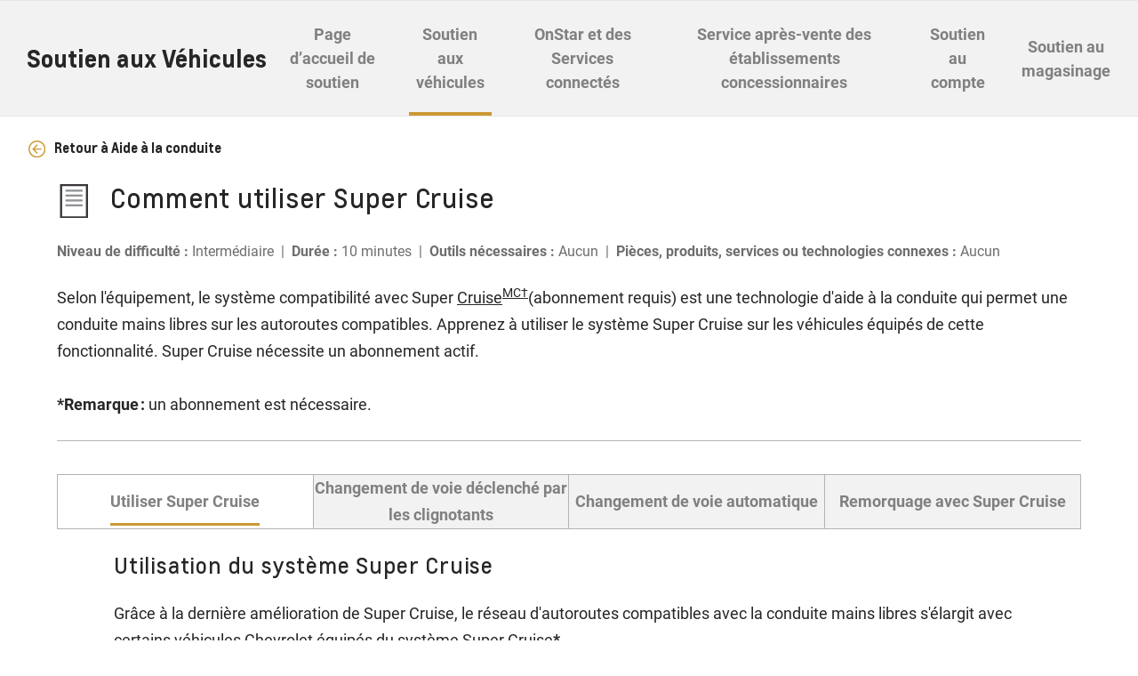

--- FILE ---
content_type: text/html;charset=utf-8
request_url: https://www.chevrolet.ca/content/chevrolet/na/ca/fr/index/support/vehicle-support/driving-and-safety/driver-assistance/about-super-cruise/how-to-use-super-cruise.disclosurespurejson.html
body_size: 630
content:

    {
    
        "/content/experience-fragments/chevrolet/na/ca/fr/common-disclosures-library/msrp-2020/master":{"content":&#34;\u003cp\u003eLes prix comprennent les frais de transport, les frais de climatisation de 100 $, les frais du concessionnaire allant jusqu\u0027à 699 $, la taxe de luxe fédérale estimée (si applicable à votre véhicule), et d\u0027autres frais, y compris les taxes ou droits exigibles (ces montants peuvent varier selon la région et le concessionnaire). Les frais d\u0027immatriculation, d\u0027assurance, d\u0027inscription et les taxes de vente applicables sont en sus. Les concessionnaires peuvent être libres de fixer leurs propres prix. Une commande à l\u0027usine ou un échange entre concessionnaires peuvent être requise. Tous les détails chez votre concessionnaire.\u003c/p\u003e&#34;, "title":"", "headline":&#34;null&#34;, "buttonLabel":""}
        ,
    
        "/content/experience-fragments/chevrolet/na/ca/en/common-disclosures-library/msrp_2020/master":{"content":&#34;\u003cp\u003ePrice includes freight; $100 A/C charge; up to $699 dealer fee; estimated Federal Luxury Tax, if applicable to your vehicle; and other fees, levies and duties (all of which may vary by region and/or dealer). Licence, insurance, registration and applicable sales taxes are extra. Dealers may be free to set individual prices. Factory order or dealer trade may be required. See dealer for details.\u003c/p\u003e&#34;, "title":"", "headline":&#34;null&#34;, "buttonLabel":""}
        
    
    }



--- FILE ---
content_type: text/css;charset=utf-8
request_url: https://www.chevrolet.ca/content/gm/api/services/customcolor.chevrolet.na.ca.fr.1761148242.css
body_size: 1575
content:
.q-primary-button.q-cc-b-white,.q-secondary-button.q-cc-b-white,.q-icon-stacked.q-cc-b-white,.q-icon-stacked-secondary.q-cc-b-white,.q-inline-icon.q-cc-b-white,.q-inline-icon-secondary.q-cc-b-white,.gb-primary-button.gb-cc-b-white,.gb-secondary-button.gb-cc-b-white,.gb-tertiary-button.gb-cc-b-white,.gb-primary-button-stacked-icon.gb-cc-b-white,.gb-secondary-button-stacked-icon.gb-cc-b-white,.gb-tertiary-button-stacked-icon.gb-cc-b-white,.gb-primary-button-inline-icon.gb-cc-b-white,.gb-secondary-button-inline-icon.gb-cc-b-white,.gb-tertiary-button-inline-icon.gb-cc-b-white {    border-color: #ffffff !important;}.q-primary-button.q-cc-b-white:active,.q-primary-button.q-cc-b-white:focus,.q-primary-button.q-cc-b-white:hover,.q-secondary-button.q-cc-b-white:active,.q-secondary-button.q-cc-b-white:focus,.q-secondary-button.q-cc-b-white:hover,.gb-primary-button.gb-cc-b-white:active,.gb-primary-button.gb-cc-b-white:hover,.gb-primary-button.gb-cc-b-white:focus,.gb-secondary-button.gb-cc-b-white:active,.gb-secondary-button.gb-cc-b-white:hover,.gb-secondary-button.gb-cc-b-white:focus,.gb-tertiary-button.gb-cc-b-white:active,.gb-tertiary-button.gb-cc-b-white:hover,.gb-tertiary-button.gb-cc-b-white:focus {    background-color: #ffffff !important;}.q-list-item.q-cc-b-white:active,.q-list-item.q-cc-b-white:focus,.q-list-item.q-cc-b-white:hover,.gb-list-item-primary.gb-cc-b-white:active,.gb-list-item-primary.gb-cc-b-white:focus,.gb-list-item-primary.gb-cc-b-white:hover,.gb-list-item-secondary.gb-cc-b-white:active,.gb-list-item-secondary.gb-cc-b-white:focus,.gb-list-item-secondary.gb-cc-b-white:hover,.gb-list-item-tertiary.gb-cc-b-white:active,.gb-list-item-tertiary.gb-cc-b-white:focus,.gb-list-item-tertiary.gb-cc-b-white:hover,.gb-list-item-inline-icon-primary.gb-cc-b-white:active,.gb-list-item-inline-icon-primary.gb-cc-b-white:focus,.gb-list-item-inline-icon-primary.gb-cc-b-white:hover,.gb-list-item-inline-icon-secondary.gb-cc-b-white:active,.gb-list-item-inline-icon-secondary.gb-cc-b-white:focus,.gb-list-item-inline-icon-secondary.gb-cc-b-white:hover,.gb-list-item-inline-icon-tertiary.gb-cc-b-white:active,.gb-list-item-inline-icon-tertiary.gb-cc-b-white:focus,.gb-list-item-inline-icon-tertiary.gb-cc-b-white:hover {    border-left-color: #ffffff !important;}.q-icon-stacked.q-cc-b-white:active,.q-icon-stacked.q-cc-b-white:focus,.q-icon-stacked.q-cc-b-white:hover,.q-icon-stacked-secondary.q-cc-b-white:active,.q-icon-stacked-secondary.q-cc-b-white:focus,.q-icon-stacked-secondary.q-cc-b-white:hover,.q-inline-icon.q-cc-b-white:active,.q-inline-icon.q-cc-b-white:focus,.q-inline-icon.q-cc-b-white:hover,.q-inline-icon-secondary.q-cc-b-white:active,.q-inline-icon-secondary.q-cc-b-white:focus,.q-inline-icon-secondary.q-cc-b-white:hover,.gb-primary-button-stacked-icon.gb-cc-b-white:active,.gb-primary-button-stacked-icon.gb-cc-b-white:focus,.gb-primary-button-stacked-icon.gb-cc-b-white:hover,.gb-secondary-button-stacked-icon.gb-cc-b-white:active,.gb-secondary-button-stacked-icon.gb-cc-b-white:focus,.gb-secondary-button-stacked-icon.gb-cc-b-white:hover,.gb-tertiary-button-stacked-icon.gb-cc-b-white:active,.gb-tertiary-button-stacked-icon.gb-cc-b-white:focus,.gb-tertiary-button-stacked-icon.gb-cc-b-white:hover,.gb-primary-button-inline-icon.gb-cc-b-white:active,.gb-primary-button-inline-icon.gb-cc-b-white:focus,.gb-primary-button-inline-icon.gb-cc-b-white:hover,.gb-secondary-button-inline-icon.gb-cc-b-white:active,.gb-secondary-button-inline-icon.gb-cc-b-white:focus,.gb-secondary-button-inline-icon.gb-cc-b-white:hover,.gb-tertiary-button-inline-icon.gb-cc-b-white:active,.gb-tertiary-button-inline-icon.gb-cc-b-white:focus,.gb-tertiary-button-inline-icon.gb-cc-b-white:hover {    box-shadow: inset 0 0 0 2px #ffffff !important;}.q-primary-button.q-cc-b-evblue,.q-secondary-button.q-cc-b-evblue,.q-icon-stacked.q-cc-b-evblue,.q-icon-stacked-secondary.q-cc-b-evblue,.q-inline-icon.q-cc-b-evblue,.q-inline-icon-secondary.q-cc-b-evblue,.gb-primary-button.gb-cc-b-evblue,.gb-secondary-button.gb-cc-b-evblue,.gb-tertiary-button.gb-cc-b-evblue,.gb-primary-button-stacked-icon.gb-cc-b-evblue,.gb-secondary-button-stacked-icon.gb-cc-b-evblue,.gb-tertiary-button-stacked-icon.gb-cc-b-evblue,.gb-primary-button-inline-icon.gb-cc-b-evblue,.gb-secondary-button-inline-icon.gb-cc-b-evblue,.gb-tertiary-button-inline-icon.gb-cc-b-evblue {    border-color: #3078bf !important;}.q-primary-button.q-cc-b-evblue:active,.q-primary-button.q-cc-b-evblue:focus,.q-primary-button.q-cc-b-evblue:hover,.q-secondary-button.q-cc-b-evblue:active,.q-secondary-button.q-cc-b-evblue:focus,.q-secondary-button.q-cc-b-evblue:hover,.gb-primary-button.gb-cc-b-evblue:active,.gb-primary-button.gb-cc-b-evblue:hover,.gb-primary-button.gb-cc-b-evblue:focus,.gb-secondary-button.gb-cc-b-evblue:active,.gb-secondary-button.gb-cc-b-evblue:hover,.gb-secondary-button.gb-cc-b-evblue:focus,.gb-tertiary-button.gb-cc-b-evblue:active,.gb-tertiary-button.gb-cc-b-evblue:hover,.gb-tertiary-button.gb-cc-b-evblue:focus {    background-color: #3078bf !important;}.q-list-item.q-cc-b-evblue:active,.q-list-item.q-cc-b-evblue:focus,.q-list-item.q-cc-b-evblue:hover,.gb-list-item-primary.gb-cc-b-evblue:active,.gb-list-item-primary.gb-cc-b-evblue:focus,.gb-list-item-primary.gb-cc-b-evblue:hover,.gb-list-item-secondary.gb-cc-b-evblue:active,.gb-list-item-secondary.gb-cc-b-evblue:focus,.gb-list-item-secondary.gb-cc-b-evblue:hover,.gb-list-item-tertiary.gb-cc-b-evblue:active,.gb-list-item-tertiary.gb-cc-b-evblue:focus,.gb-list-item-tertiary.gb-cc-b-evblue:hover,.gb-list-item-inline-icon-primary.gb-cc-b-evblue:active,.gb-list-item-inline-icon-primary.gb-cc-b-evblue:focus,.gb-list-item-inline-icon-primary.gb-cc-b-evblue:hover,.gb-list-item-inline-icon-secondary.gb-cc-b-evblue:active,.gb-list-item-inline-icon-secondary.gb-cc-b-evblue:focus,.gb-list-item-inline-icon-secondary.gb-cc-b-evblue:hover,.gb-list-item-inline-icon-tertiary.gb-cc-b-evblue:active,.gb-list-item-inline-icon-tertiary.gb-cc-b-evblue:focus,.gb-list-item-inline-icon-tertiary.gb-cc-b-evblue:hover {    border-left-color: #3078bf !important;}.q-icon-stacked.q-cc-b-evblue:active,.q-icon-stacked.q-cc-b-evblue:focus,.q-icon-stacked.q-cc-b-evblue:hover,.q-icon-stacked-secondary.q-cc-b-evblue:active,.q-icon-stacked-secondary.q-cc-b-evblue:focus,.q-icon-stacked-secondary.q-cc-b-evblue:hover,.q-inline-icon.q-cc-b-evblue:active,.q-inline-icon.q-cc-b-evblue:focus,.q-inline-icon.q-cc-b-evblue:hover,.q-inline-icon-secondary.q-cc-b-evblue:active,.q-inline-icon-secondary.q-cc-b-evblue:focus,.q-inline-icon-secondary.q-cc-b-evblue:hover,.gb-primary-button-stacked-icon.gb-cc-b-evblue:active,.gb-primary-button-stacked-icon.gb-cc-b-evblue:focus,.gb-primary-button-stacked-icon.gb-cc-b-evblue:hover,.gb-secondary-button-stacked-icon.gb-cc-b-evblue:active,.gb-secondary-button-stacked-icon.gb-cc-b-evblue:focus,.gb-secondary-button-stacked-icon.gb-cc-b-evblue:hover,.gb-tertiary-button-stacked-icon.gb-cc-b-evblue:active,.gb-tertiary-button-stacked-icon.gb-cc-b-evblue:focus,.gb-tertiary-button-stacked-icon.gb-cc-b-evblue:hover,.gb-primary-button-inline-icon.gb-cc-b-evblue:active,.gb-primary-button-inline-icon.gb-cc-b-evblue:focus,.gb-primary-button-inline-icon.gb-cc-b-evblue:hover,.gb-secondary-button-inline-icon.gb-cc-b-evblue:active,.gb-secondary-button-inline-icon.gb-cc-b-evblue:focus,.gb-secondary-button-inline-icon.gb-cc-b-evblue:hover,.gb-tertiary-button-inline-icon.gb-cc-b-evblue:active,.gb-tertiary-button-inline-icon.gb-cc-b-evblue:focus,.gb-tertiary-button-inline-icon.gb-cc-b-evblue:hover {    box-shadow: inset 0 0 0 2px #3078bf !important;}.q-primary-button.q-cc-b-gray,.q-secondary-button.q-cc-b-gray,.q-icon-stacked.q-cc-b-gray,.q-icon-stacked-secondary.q-cc-b-gray,.q-inline-icon.q-cc-b-gray,.q-inline-icon-secondary.q-cc-b-gray,.gb-primary-button.gb-cc-b-gray,.gb-secondary-button.gb-cc-b-gray,.gb-tertiary-button.gb-cc-b-gray,.gb-primary-button-stacked-icon.gb-cc-b-gray,.gb-secondary-button-stacked-icon.gb-cc-b-gray,.gb-tertiary-button-stacked-icon.gb-cc-b-gray,.gb-primary-button-inline-icon.gb-cc-b-gray,.gb-secondary-button-inline-icon.gb-cc-b-gray,.gb-tertiary-button-inline-icon.gb-cc-b-gray {    border-color: #e6e6e6 !important;}.q-primary-button.q-cc-b-gray:active,.q-primary-button.q-cc-b-gray:focus,.q-primary-button.q-cc-b-gray:hover,.q-secondary-button.q-cc-b-gray:active,.q-secondary-button.q-cc-b-gray:focus,.q-secondary-button.q-cc-b-gray:hover,.gb-primary-button.gb-cc-b-gray:active,.gb-primary-button.gb-cc-b-gray:hover,.gb-primary-button.gb-cc-b-gray:focus,.gb-secondary-button.gb-cc-b-gray:active,.gb-secondary-button.gb-cc-b-gray:hover,.gb-secondary-button.gb-cc-b-gray:focus,.gb-tertiary-button.gb-cc-b-gray:active,.gb-tertiary-button.gb-cc-b-gray:hover,.gb-tertiary-button.gb-cc-b-gray:focus {    background-color: #e6e6e6 !important;}.q-list-item.q-cc-b-gray:active,.q-list-item.q-cc-b-gray:focus,.q-list-item.q-cc-b-gray:hover,.gb-list-item-primary.gb-cc-b-gray:active,.gb-list-item-primary.gb-cc-b-gray:focus,.gb-list-item-primary.gb-cc-b-gray:hover,.gb-list-item-secondary.gb-cc-b-gray:active,.gb-list-item-secondary.gb-cc-b-gray:focus,.gb-list-item-secondary.gb-cc-b-gray:hover,.gb-list-item-tertiary.gb-cc-b-gray:active,.gb-list-item-tertiary.gb-cc-b-gray:focus,.gb-list-item-tertiary.gb-cc-b-gray:hover,.gb-list-item-inline-icon-primary.gb-cc-b-gray:active,.gb-list-item-inline-icon-primary.gb-cc-b-gray:focus,.gb-list-item-inline-icon-primary.gb-cc-b-gray:hover,.gb-list-item-inline-icon-secondary.gb-cc-b-gray:active,.gb-list-item-inline-icon-secondary.gb-cc-b-gray:focus,.gb-list-item-inline-icon-secondary.gb-cc-b-gray:hover,.gb-list-item-inline-icon-tertiary.gb-cc-b-gray:active,.gb-list-item-inline-icon-tertiary.gb-cc-b-gray:focus,.gb-list-item-inline-icon-tertiary.gb-cc-b-gray:hover {    border-left-color: #e6e6e6 !important;}.q-icon-stacked.q-cc-b-gray:active,.q-icon-stacked.q-cc-b-gray:focus,.q-icon-stacked.q-cc-b-gray:hover,.q-icon-stacked-secondary.q-cc-b-gray:active,.q-icon-stacked-secondary.q-cc-b-gray:focus,.q-icon-stacked-secondary.q-cc-b-gray:hover,.q-inline-icon.q-cc-b-gray:active,.q-inline-icon.q-cc-b-gray:focus,.q-inline-icon.q-cc-b-gray:hover,.q-inline-icon-secondary.q-cc-b-gray:active,.q-inline-icon-secondary.q-cc-b-gray:focus,.q-inline-icon-secondary.q-cc-b-gray:hover,.gb-primary-button-stacked-icon.gb-cc-b-gray:active,.gb-primary-button-stacked-icon.gb-cc-b-gray:focus,.gb-primary-button-stacked-icon.gb-cc-b-gray:hover,.gb-secondary-button-stacked-icon.gb-cc-b-gray:active,.gb-secondary-button-stacked-icon.gb-cc-b-gray:focus,.gb-secondary-button-stacked-icon.gb-cc-b-gray:hover,.gb-tertiary-button-stacked-icon.gb-cc-b-gray:active,.gb-tertiary-button-stacked-icon.gb-cc-b-gray:focus,.gb-tertiary-button-stacked-icon.gb-cc-b-gray:hover,.gb-primary-button-inline-icon.gb-cc-b-gray:active,.gb-primary-button-inline-icon.gb-cc-b-gray:focus,.gb-primary-button-inline-icon.gb-cc-b-gray:hover,.gb-secondary-button-inline-icon.gb-cc-b-gray:active,.gb-secondary-button-inline-icon.gb-cc-b-gray:focus,.gb-secondary-button-inline-icon.gb-cc-b-gray:hover,.gb-tertiary-button-inline-icon.gb-cc-b-gray:active,.gb-tertiary-button-inline-icon.gb-cc-b-gray:focus,.gb-tertiary-button-inline-icon.gb-cc-b-gray:hover {    box-shadow: inset 0 0 0 2px #e6e6e6 !important;}adv-grid.q-cc-ag-black-border,adv-col.q-cc-ag-black-border,gb-adv-grid.gb-cc-ag-black-border,adv-col.gb-cc-ag-black-border {border-color: #000 !important;}adv-grid.q-cc-ag-black-bg,adv-col.q-cc-ag-black-bg,.gb-geo-ip-notification-container.gb-cc-g-black-bg,gb-adv-grid.gb-cc-ag-black-bg,adv-col.gb-cc-ag-black-bg {background-color: #000 !important;}adv-grid.q-cc-ag-greyextralight-border,adv-col.q-cc-ag-greyextralight-border,gb-adv-grid.gb-cc-ag-greyextralight-border,adv-col.gb-cc-ag-greyextralight-border {border-color: #ebebeb !important;}adv-grid.q-cc-ag-greyextralight-bg,adv-col.q-cc-ag-greyextralight-bg,.gb-geo-ip-notification-container.gb-cc-g-greyextralight-bg,gb-adv-grid.gb-cc-ag-greyextralight-bg,adv-col.gb-cc-ag-greyextralight-bg {background-color: #ebebeb !important;}adv-grid.q-cc-ag-lightblue-border,adv-col.q-cc-ag-lightblue-border,gb-adv-grid.gb-cc-ag-lightblue-border,adv-col.gb-cc-ag-lightblue-border {border-color: #0574c6 !important;}adv-grid.q-cc-ag-lightblue-bg,adv-col.q-cc-ag-lightblue-bg,.gb-geo-ip-notification-container.gb-cc-g-lightblue-bg,gb-adv-grid.gb-cc-ag-lightblue-bg,adv-col.gb-cc-ag-lightblue-bg {background-color: #0574c6 !important;}adv-grid.q-cc-ag-darkblue-border,adv-col.q-cc-ag-darkblue-border,gb-adv-grid.gb-cc-ag-darkblue-border,adv-col.gb-cc-ag-darkblue-border {border-color: #004da6 !important;}adv-grid.q-cc-ag-darkblue-bg,adv-col.q-cc-ag-darkblue-bg,.gb-geo-ip-notification-container.gb-cc-g-darkblue-bg,gb-adv-grid.gb-cc-ag-darkblue-bg,adv-col.gb-cc-ag-darkblue-bg {background-color: #004da6 !important;}adv-grid.q-cc-ag-greyverylight-border,adv-col.q-cc-ag-greyverylight-border,gb-adv-grid.gb-cc-ag-greyverylight-border,adv-col.gb-cc-ag-greyverylight-border {border-color: #f6f6f6 !important;}adv-grid.q-cc-ag-greyverylight-bg,adv-col.q-cc-ag-greyverylight-bg,.gb-geo-ip-notification-container.gb-cc-g-greyverylight-bg,gb-adv-grid.gb-cc-ag-greyverylight-bg,adv-col.gb-cc-ag-greyverylight-bg {background-color: #f6f6f6 !important;}adv-grid.q-cc-ag-gold-border,adv-col.q-cc-ag-gold-border,gb-adv-grid.gb-cc-ag-gold-border,adv-col.gb-cc-ag-gold-border {border-color: #cd9834 !important;}adv-grid.q-cc-ag-gold-bg,adv-col.q-cc-ag-gold-bg,.gb-geo-ip-notification-container.gb-cc-g-gold-bg,gb-adv-grid.gb-cc-ag-gold-bg,adv-col.gb-cc-ag-gold-bg {background-color: #cd9834 !important;}adv-grid.q-cc-ag-offblack262626-border,adv-col.q-cc-ag-offblack262626-border,gb-adv-grid.gb-cc-ag-offblack262626-border,adv-col.gb-cc-ag-offblack262626-border {border-color: #262626 !important;}adv-grid.q-cc-ag-offblack262626-bg,adv-col.q-cc-ag-offblack262626-bg,.gb-geo-ip-notification-container.gb-cc-g-offblack262626-bg,gb-adv-grid.gb-cc-ag-offblack262626-bg,adv-col.gb-cc-ag-offblack262626-bg {background-color: #262626 !important;}adv-grid.q-cc-ag-yellow-border,adv-col.q-cc-ag-yellow-border,gb-adv-grid.gb-cc-ag-yellow-border,adv-col.gb-cc-ag-yellow-border {border-color: #ffcd25 !important;}adv-grid.q-cc-ag-yellow-bg,adv-col.q-cc-ag-yellow-bg,.gb-geo-ip-notification-container.gb-cc-g-yellow-bg,gb-adv-grid.gb-cc-ag-yellow-bg,adv-col.gb-cc-ag-yellow-bg {background-color: #ffcd25 !important;}adv-grid.q-cc-ag-retailred-border,adv-col.q-cc-ag-retailred-border,gb-adv-grid.gb-cc-ag-retailred-border,adv-col.gb-cc-ag-retailred-border {border-color: #cf152d !important;}adv-grid.q-cc-ag-retailred-bg,adv-col.q-cc-ag-retailred-bg,.gb-geo-ip-notification-container.gb-cc-g-retailred-bg,gb-adv-grid.gb-cc-ag-retailred-bg,adv-col.gb-cc-ag-retailred-bg {background-color: #cf152d !important;}adv-grid.q-cc-ag-evblue-border,adv-col.q-cc-ag-evblue-border,gb-adv-grid.gb-cc-ag-evblue-border,adv-col.gb-cc-ag-evblue-border {border-color: #3078bf !important;}adv-grid.q-cc-ag-evblue-bg,adv-col.q-cc-ag-evblue-bg,.gb-geo-ip-notification-container.gb-cc-g-evblue-bg,gb-adv-grid.gb-cc-ag-evblue-bg,adv-col.gb-cc-ag-evblue-bg {background-color: #3078bf !important;}adv-grid.q-cc-ag-greymiddark-border,adv-col.q-cc-ag-greymiddark-border,gb-adv-grid.gb-cc-ag-greymiddark-border,adv-col.gb-cc-ag-greymiddark-border {border-color: #6e6e6e !important;}adv-grid.q-cc-ag-greymiddark-bg,adv-col.q-cc-ag-greymiddark-bg,.gb-geo-ip-notification-container.gb-cc-g-greymiddark-bg,gb-adv-grid.gb-cc-ag-greymiddark-bg,adv-col.gb-cc-ag-greymiddark-bg {background-color: #6e6e6e !important;}adv-grid.q-cc-ag-white-border,adv-col.q-cc-ag-white-border,gb-adv-grid.gb-cc-ag-white-border,adv-col.gb-cc-ag-white-border {border-color: #ffffff !important;}adv-grid.q-cc-ag-white-bg,adv-col.q-cc-ag-white-bg,.gb-geo-ip-notification-container.gb-cc-g-white-bg,gb-adv-grid.gb-cc-ag-white-bg,adv-col.gb-cc-ag-white-bg {background-color: #ffffff !important;}adv-grid.q-cc-ag-lightgrey-border,adv-col.q-cc-ag-lightgrey-border,gb-adv-grid.gb-cc-ag-lightgrey-border,adv-col.gb-cc-ag-lightgrey-border {border-color: #e6e6e6 !important;}adv-grid.q-cc-ag-lightgrey-bg,adv-col.q-cc-ag-lightgrey-bg,.gb-geo-ip-notification-container.gb-cc-g-lightgrey-bg,gb-adv-grid.gb-cc-ag-lightgrey-bg,adv-col.gb-cc-ag-lightgrey-bg {background-color: #e6e6e6 !important;}adv-grid.q-cc-ag-verylightgrey-border,adv-col.q-cc-ag-verylightgrey-border,gb-adv-grid.gb-cc-ag-verylightgrey-border,adv-col.gb-cc-ag-verylightgrey-border {border-color: #f2f2f2 !important;}adv-grid.q-cc-ag-verylightgrey-bg,adv-col.q-cc-ag-verylightgrey-bg,.gb-geo-ip-notification-container.gb-cc-g-verylightgrey-bg,gb-adv-grid.gb-cc-ag-verylightgrey-bg,adv-col.gb-cc-ag-verylightgrey-bg {background-color: #f2f2f2 !important;}adv-grid.q-cc-ag-retailgrey-border,adv-col.q-cc-ag-retailgrey-border,gb-adv-grid.gb-cc-ag-retailgrey-border,adv-col.gb-cc-ag-retailgrey-border {border-color: #4a4d52 !important;}adv-grid.q-cc-ag-retailgrey-bg,adv-col.q-cc-ag-retailgrey-bg,.gb-geo-ip-notification-container.gb-cc-g-retailgrey-bg,gb-adv-grid.gb-cc-ag-retailgrey-bg,adv-col.gb-cc-ag-retailgrey-bg {background-color: #4a4d52 !important;}adv-grid.q-cc-ag-darkgrey-border,adv-col.q-cc-ag-darkgrey-border,gb-adv-grid.gb-cc-ag-darkgrey-border,adv-col.gb-cc-ag-darkgrey-border {border-color: #262626 !important;}adv-grid.q-cc-ag-darkgrey-bg,adv-col.q-cc-ag-darkgrey-bg,.gb-geo-ip-notification-container.gb-cc-g-darkgrey-bg,gb-adv-grid.gb-cc-ag-darkgrey-bg,adv-col.gb-cc-ag-darkgrey-bg {background-color: #262626 !important;}adv-grid.q-cc-ag-mcdonaldsyellow-border,adv-col.q-cc-ag-mcdonaldsyellow-border,gb-adv-grid.gb-cc-ag-mcdonaldsyellow-border,adv-col.gb-cc-ag-mcdonaldsyellow-border {border-color: #fcba00 !important;}adv-grid.q-cc-ag-mcdonaldsyellow-bg,adv-col.q-cc-ag-mcdonaldsyellow-bg,.gb-geo-ip-notification-container.gb-cc-g-mcdonaldsyellow-bg,gb-adv-grid.gb-cc-ag-mcdonaldsyellow-bg,adv-col.gb-cc-ag-mcdonaldsyellow-bg {background-color: #fcba00 !important;}

--- FILE ---
content_type: text/css;charset=utf-8
request_url: https://www.chevrolet.ca/etc.clientlibs/clientlibs/chevrolet/gbds/quantum_expander_tab_nav.lc-7ef13e1ebc695e39b78ba616573ebaa7-lc.min.css
body_size: 1615
content:
/*!
 * 
 * date: Wed Jan 07 2026 21:20:09 GMT+0000 (Coordinated Universal Time)
 * brand: chevrolet
 *
 * Copyright (c) 2026 General Motors Corp. All Rights Reserved.
 * This material is solely and exclusively owned by General Motors and may not
 * be reproduced elsewhere without prior written approval.
 */
/*!
 * 
 * name: @gbds/quantum
 * version: 1.6.26
 * @gbds/core dependency version: 6.9.0
 * date: Wed Jan 07 2026 20:10:51 GMT+0000 (Coordinated Universal Time)
 * Copyright 2020 GM Global Technology Operations LLC
 * All Rights Reserved.
 * This software is proprietary to GM Global Technology Operations LLC
 * and is protected by intellectual property laws and international
 * intellectual property treaties. Your access to this software is governed
 * by the terms of your license agreement with GM Global Technology Operations LLC.
 * Any other use of the software is strictly prohibited.
 *
 */.gb-align-left{text-align:left}.gb-align-center{text-align:center}.gb-align-right{text-align:right}gb-expander-tab-nav .gb-expander .invert.gb-expander-btn a,gb-expander-tab-nav .gb-tab-button-list .invert.gb-tab-button a{color:#fff}gb-expander-tab-nav .gb-expander .invert.gb-expander-btn a:hover,gb-expander-tab-nav .gb-tab-button-list .invert.gb-tab-button a:hover{color:#cd9834;text-decoration:none}gb-expander-tab-nav .gb-expander .invert.gb-expander-btn,gb-expander-tab-nav .gb-tab-button-list .invert.gb-tab-button{color:#fff}gb-expander-tab-nav.gb-360colorizer-parent-tab-nav .gb-tab-button-list .gb-tab-button a,gb-expander-tab-nav .gb-expander .gb-expander-btn a,gb-expander-tab-nav .gb-tab-button-list .gb-tab-button a{color:#262626;cursor:pointer;text-decoration:underline}gb-expander-tab-nav .gb-expander .gb-expander-btn a:active,gb-expander-tab-nav .gb-tab-button-list .gb-tab-button a:active,gb-expander-tab-nav .gb-expander .gb-expander-btn a:visited:not([href="#"]),gb-expander-tab-nav .gb-tab-button-list .gb-tab-button a:visited:not([href="#"]),gb-expander-tab-nav .gb-expander .gb-expander-btn a:hover,gb-expander-tab-nav .gb-tab-button-list .gb-tab-button a:hover{color:#cd9834}gb-expander-tab-nav .gb-expander .invert.gb-expander-btn a,gb-expander-tab-nav .gb-tab-button-list .invert.gb-tab-button a{color:#fff;text-decoration:underline}gb-expander-tab-nav .gb-expander .invert.gb-expander-btn a:hover,gb-expander-tab-nav .gb-tab-button-list .invert.gb-tab-button a:hover,gb-expander-tab-nav .gb-expander .invert.gb-expander-btn a:visited:not([href="#"]),gb-expander-tab-nav .gb-tab-button-list .invert.gb-tab-button a:visited:not([href="#"]),gb-expander-tab-nav .gb-expander .invert.gb-expander-btn a:active,gb-expander-tab-nav .gb-tab-button-list .invert.gb-tab-button a:active{color:#cd9834;text-decoration:underline}gb-expander-tab-nav .gb-expander .gb-expander-btn,gb-expander-tab-nav .gb-tab-button-list .gb-tab-button{color:#262626;font-family:Roboto,Helvetica,NanumGothic,sans-serif;font-size:16px;font-weight:400;letter-spacing:normal;line-height:24px}@media(min-width: 800px)and (max-width: 1199px){gb-expander-tab-nav .gb-expander .gb-expander-btn,gb-expander-tab-nav .gb-tab-button-list .gb-tab-button{font-size:16px;line-height:25px}}@media(min-width: 1200px){gb-expander-tab-nav .gb-expander .gb-expander-btn,gb-expander-tab-nav .gb-tab-button-list .gb-tab-button{font-size:18px;line-height:30px}}gb-expander-tab-nav .gb-expander .gb-expander-btn a:hover,gb-expander-tab-nav .gb-tab-button-list .gb-tab-button a:hover{color:#cd9834}gb-expander-tab-nav .gb-expander .heavy.gb-expander-btn,gb-expander-tab-nav .gb-tab-button-list .heavy.gb-tab-button{font-weight:700}gb-expander-tab-nav .gb-expander .heavy.gb-expander-btn p,gb-expander-tab-nav .gb-tab-button-list .heavy.gb-tab-button p{font-weight:700}gb-expander-tab-nav .gb-expander .gb-expander-btn li,gb-expander-tab-nav .gb-tab-button-list .gb-tab-button li{margin-bottom:20px}gb-expander-tab-nav .gb-expander .gb-color-grey-mid-dark.gb-expander-btn,gb-expander-tab-nav .gb-tab-button-list .gb-color-grey-mid-dark.gb-tab-button{color:#6e6e6e}gb-expander-tab-nav .gb-expander .gb-color-grey-mid-dark.gb-expander-btn a,gb-expander-tab-nav .gb-tab-button-list .gb-color-grey-mid-dark.gb-tab-button a{color:#6e6e6e}gb-expander-tab-nav .gb-expander .gb-color-grey-mid-dark.gb-expander-btn a:hover,gb-expander-tab-nav .gb-tab-button-list .gb-color-grey-mid-dark.gb-tab-button a:hover{color:#cd9834}gb-expander-tab-nav.gb-360colorizer-parent-tab-nav .gb-tab-button-list .gb-tab-button{color:#262626;font-family:Roboto,Helvetica,NanumGothic,sans-serif;font-size:14px;font-weight:400;letter-spacing:normal;line-height:20px}@media(min-width: 800px)and (max-width: 1199px){gb-expander-tab-nav.gb-360colorizer-parent-tab-nav .gb-tab-button-list .gb-tab-button{font-size:14px;line-height:15px}}@media(min-width: 1200px){gb-expander-tab-nav.gb-360colorizer-parent-tab-nav .gb-tab-button-list .gb-tab-button{font-size:16px;line-height:22px}}gb-expander-tab-nav.gb-360colorizer-parent-tab-nav .gb-tab-button-list .gb-tab-button a:hover{color:#cd9834}gb-expander-tab-nav.gb-360colorizer-parent-tab-nav .gb-tab-button-list .heavy.gb-tab-button{font-weight:700}gb-expander-tab-nav.gb-360colorizer-parent-tab-nav .gb-tab-button-list .heavy.gb-tab-button p{font-weight:700}gb-expander-tab-nav.gb-360colorizer-parent-tab-nav .gb-tab-button-list .gb-tab-button li{margin-bottom:20px}gb-expander-tab-nav.gb-360colorizer-parent-tab-nav .gb-tab-button-list .gb-color-grey-mid-dark.gb-tab-button{color:#6e6e6e}gb-expander-tab-nav.gb-360colorizer-parent-tab-nav .gb-tab-button-list .gb-color-grey-mid-dark.gb-tab-button a{color:#6e6e6e}gb-expander-tab-nav.gb-360colorizer-parent-tab-nav .gb-tab-button-list .gb-color-grey-mid-dark.gb-tab-button a:hover{color:#cd9834}html[dir=rtl] .align-left{text-align:right}html[dir=rtl] .align-right{text-align:left}gb-expander-tab-nav.gb-floating-sm .gb-tab-button-list{display:flex}gb-expander-tab-nav.gb-floating-sm .gb-expander.active .gb-expander-content{display:block}gb-expander-tab-nav.gb-floating-sm .gb-expander .gb-expander-btn{display:none}gb-expander-tab-nav.gb-stacked-sm .gb-tab-button-list{display:none}gb-expander-tab-nav.gb-stacked-sm .gb-expander.active .gb-expander-content{display:block}gb-expander-tab-nav.gb-stacked-sm .gb-expander .gb-expander-btn{display:flex}gb-expander-tab-nav .gb-expander .gb-expander-content{border:0}gb-expander-tab-nav .gb-expander.active .gb-expander-content{visibility:visible}gb-expander-tab-nav .gb-expander .gb-expander-btn.hide-icon::before{display:none}gb-expander-tab-nav .gb-expander .gb-expander-btn .tab-icon{align-items:center;display:flex;width:16px}gb-expander-tab-nav .gb-expander .gb-expander-btn .tab-icon img{width:100%}gb-expander-tab-nav .gb-tab-button-list{display:flex;flex-wrap:nowrap;margin:0;padding:0}gb-expander-tab-nav .gb-tab-button-list.hide-tabs{display:none !important}gb-expander-tab-nav .gb-tab-button-list .gb-tab-button{align-items:center;cursor:pointer;display:flex;justify-content:center;list-style:none;padding-block:32px;padding-inline:0;width:100%}gb-expander-tab-nav .gb-tab-button-list .gb-tab-button .gb-tab-title{text-align:center}gb-expander-tab-nav .gb-tab-button-list .gb-tab-button .gb-tab-icon-title-container{align-items:center;display:flex}gb-expander-tab-nav .gb-tab-button-list .gb-tab-button .gb-tab-icon-title-container.icon-stacked{flex-direction:column}gb-expander-tab-nav .gb-tab-button-list .gb-tab-button .gb-tab-icon-title-container.icon-only .gb-tab-title{display:none}gb-expander-tab-nav .gb-tab-button-list .gb-tab-button .gb-tab-icon-title-container.icon-right .tab-icon{margin-inline-start:20px;order:2}gb-expander-tab-nav .gb-tab-button-list .gb-tab-button .gb-tab-icon-title-container.icon-left .tab-icon{margin-inline-end:20px}gb-expander-tab-nav .gb-tab-button-list .gb-tab-button .gb-tab-icon-title-container .tab-icon img{width:100%}gb-expander-tab-nav .gb-tab-button-list .gb-tab-button .gb-tab-icon-title-container .tab-icon .icon-normal{display:inline}gb-expander-tab-nav .gb-tab-button-list .gb-tab-button .gb-tab-icon-title-container .tab-icon .icon-hover{display:none}gb-expander-tab-nav .gb-tab-button-list .gb-tab-button.active .gb-tab-icon-title-container .icon-normal{display:none}gb-expander-tab-nav .gb-tab-button-list .gb-tab-button.active .gb-tab-icon-title-container .icon-hover{display:inline}gb-expander-tab-nav .gb-tab-button-list .gb-tab-button:hover.active .gb-tab-icon-title-container .icon-normal{display:none}gb-expander-tab-nav .gb-tab-button-list .gb-tab-button:hover.active .gb-tab-icon-title-container .icon-hover{display:inline}gb-expander-tab-nav .gb-tab-button-list .gb-tab-button:hover .gb-tab-icon-title-container .icon-normal{display:none}gb-expander-tab-nav .gb-tab-button-list .gb-tab-button:hover .gb-tab-icon-title-container .icon-hover{display:inline}gb-expander-tab-nav.gb-large-impact-tab-nav .gb-tab-button-list,gb-expander-tab-nav.gb-gallery-tab-nav .gb-tab-button-list{justify-content:center}gb-expander-tab-nav.gb-large-impact-tab-nav .gb-tab-button-list .gb-tab-button,gb-expander-tab-nav.gb-gallery-tab-nav .gb-tab-button-list .gb-tab-button{width:auto}gb-expander-tab-nav.gb-large-impact-tab-nav.invert .gb-tab-button-list .gb-tab-button,gb-expander-tab-nav.gb-gallery-tab-nav.invert .gb-tab-button-list .gb-tab-button{background-color:#000}@media only screen and (min-width: 800px)and (max-width: 1199px){gb-expander-tab-nav.gb-floating-med .gb-tab-button-list{display:flex}gb-expander-tab-nav.gb-floating-med .gb-expander.active .gb-expander-content{display:block}gb-expander-tab-nav.gb-floating-med .gb-expander .gb-expander-btn{display:none}gb-expander-tab-nav.gb-stacked-med .gb-tab-button-list{display:none}gb-expander-tab-nav.gb-stacked-med .gb-expander.active .gb-expander-content{display:block}gb-expander-tab-nav.gb-stacked-med .gb-expander .gb-expander-btn{display:flex}}@media only screen and (min-width: 1200px){gb-expander-tab-nav.gb-floating-lg .gb-tab-button-list{display:flex}gb-expander-tab-nav.gb-floating-lg .gb-expander.active .gb-expander-content{display:block}gb-expander-tab-nav.gb-floating-lg .gb-expander .gb-expander-btn{display:none}gb-expander-tab-nav.gb-stacked-lg .gb-tab-button-list{display:none}gb-expander-tab-nav.gb-stacked-lg .gb-expander.active .gb-expander-content{display:block}gb-expander-tab-nav.gb-stacked-lg .gb-expander .gb-expander-btn{display:flex}}gb-expander-tab-nav .gb-expander .gb-expander-btn{background-color:#fff;font-weight:900;gap:3px;justify-content:start;padding-block:16px;padding-inline:32px}gb-expander-tab-nav .gb-expander .gb-expander-btn::before{font-size:32px;inset-inline-end:20px;position:absolute}gb-expander-tab-nav .gb-expander .gb-expander-btn .tab-icon{width:20px}gb-expander-tab-nav .gb-tab-button-list .gb-tab-button{background-color:#f2f2f2;border:1px solid #b3b3b3;border-left-width:0;color:gray;font-weight:900;padding-block:0;padding-inline:0;position:relative}gb-expander-tab-nav .gb-tab-button-list .gb-tab-button .gb-tab-icon-title-container{height:100%;padding-block:23px;padding-inline:0;position:relative}gb-expander-tab-nav .gb-tab-button-list .gb-tab-button .gb-tab-icon-title-container .gb-tab-title{align-items:center;display:flex;height:100%}gb-expander-tab-nav .gb-tab-button-list .gb-tab-button .gb-tab-icon-title-container .tab-icon{height:72px;width:72px}gb-expander-tab-nav .gb-tab-button-list .gb-tab-button .gb-tab-icon-title-container::after{border-bottom:3px solid #cd9834;bottom:3px;content:"";display:block;left:50%;position:absolute;transform:translateX(-50%) scaleX(0);transform-origin:center;transition:transform 250ms ease-in-out;width:100%}gb-expander-tab-nav .gb-tab-button-list .gb-tab-button:hover{background-color:#fff;color:#000}gb-expander-tab-nav .gb-tab-button-list .gb-tab-button.active{background-color:#fff}gb-expander-tab-nav .gb-tab-button-list .gb-tab-button.active .gb-tab-icon-title-container::after{transform:translateX(-50%) scaleX(1)}gb-expander-tab-nav.gb-expander-tab-nav .gb-tab-button-list .gb-tab-button:nth-child(1){border-left:1px solid #b3b3b3}gb-expander-tab-nav.gb-large-impact-tab-nav .gb-tab-button-list .gb-tab-button,gb-expander-tab-nav.gb-gallery-tab-nav .gb-tab-button-list .gb-tab-button{border:0;padding-block:0;padding-inline:25px}gb-expander-tab-nav.gb-large-impact-tab-nav.invert .gb-tab-button-list .gb-tab-button,gb-expander-tab-nav.gb-gallery-tab-nav.invert .gb-tab-button-list .gb-tab-button{background-color:#000}gb-expander-tab-nav.gb-large-impact-tab-nav.invert .gb-tab-button-list .gb-tab-button:hover,gb-expander-tab-nav.gb-gallery-tab-nav.invert .gb-tab-button-list .gb-tab-button:hover{color:#262626}gb-expander-tab-nav.gb-360colorizer-parent-tab-nav .gb-tab-button-list{border-block-end:1px solid #e6e6e6;justify-content:start;width:100%}gb-expander-tab-nav.gb-360colorizer-parent-tab-nav .gb-tab-button-list .gb-tab-button{background-color:#fff;border:0;font-size:12px;font-weight:900;padding-inline-end:18px;width:auto}gb-expander-tab-nav.gb-360colorizer-parent-tab-nav .gb-tab-button-list .gb-tab-button .gb-tab-icon-title-container{padding-block:12px;padding-inline:0}gb-expander-tab-nav.gb-360colorizer-parent-tab-nav .gb-tab-button-list .gb-tab-button .gb-tab-icon-title-container::after{border-bottom-width:5px;bottom:0}@media only screen and (min-width: 800px){gb-expander-tab-nav.gb-360colorizer-parent-tab-nav .gb-tab-button-list .gb-tab-button{font-size:14px}gb-expander-tab-nav .gb-expander .gb-expander-btn{justify-content:start}gb-expander-tab-nav .gb-expander .gb-expander-btn::before{order:0;position:initial}}@media only screen and (min-width: 1200px){gb-expander-tab-nav .gb-tab-button-list .gb-tab-button .gb-tab-icon-title-container{padding-block:28px;padding-inline:0}gb-expander-tab-nav .gb-expander .gb-expander-btn::before{font-size:40px}}


--- FILE ---
content_type: text/css;charset=utf-8
request_url: https://www.chevrolet.ca/etc.clientlibs/clientlibs/chevrolet-2023/gbds/quantum_video_brightcove.lc-7d8ce2b8acce4e5fe34625ddbb16dbff-lc.min.css
body_size: 3945
content:
/*!
 * 
 * date: Wed Jan 07 2026 21:20:05 GMT+0000 (Coordinated Universal Time)
 * brand: chevrolet-2023
 *
 * Copyright (c) 2026 General Motors Corp. All Rights Reserved.
 * This material is solely and exclusively owned by General Motors and may not
 * be reproduced elsewhere without prior written approval.
 */
/*!
 * 
 * name: @gbds/quantum
 * version: 1.6.26
 * @gbds/core dependency version: 6.9.0
 * date: Wed Jan 07 2026 20:10:51 GMT+0000 (Coordinated Universal Time)
 * Copyright 2020 GM Global Technology Operations LLC
 * All Rights Reserved.
 * This software is proprietary to GM Global Technology Operations LLC
 * and is protected by intellectual property laws and international
 * intellectual property treaties. Your access to this software is governed
 * by the terms of your license agreement with GM Global Technology Operations LLC.
 * Any other use of the software is strictly prohibited.
 *
 */gb-video-brightcove .video-js{height:100%;left:0;position:absolute !important;top:0;width:100%;z-index:1}gb-video-brightcove .video-js .vjs-poster,gb-video-brightcove .video-js .vjs-big-play-button{display:none}gb-video-brightcove{display:block;position:relative;width:100%}gb-video-brightcove.disabled{opacity:.5;pointer-events:none}gb-video-brightcove[data-autoplay] .gb-video-posterframe::after{display:none !important}gb-video-brightcove[data-autoplay] .circle-container{cursor:pointer;display:none}gb-video-brightcove[data-autoplay] .gb-autosize{cursor:default}gb-video-brightcove .gb-autosize{cursor:pointer;position:relative}gb-video-brightcove .grab{cursor:grab}gb-video-brightcove .grabbed{cursor:grabbing}gb-video-brightcove .gb-autosize .gb-video-posterframe{display:none}gb-video-brightcove .gb-autosize video-js{visibility:visible}gb-video-brightcove .gb-has-custom-posterframe.gb-posterframe-active.gb-autosize{padding:0 !important}gb-video-brightcove .gb-has-custom-posterframe.gb-posterframe-active.gb-autosize .gb-video-posterframe{position:relative !important}gb-video-brightcove .gb-posterframe-active.gb-autosize{background-color:#000}gb-video-brightcove .gb-posterframe-active.gb-autosize .gb-video-posterframe{display:block}gb-video-brightcove .gb-posterframe-active.gb-autosize video-js{visibility:hidden}gb-video-brightcove .video-info-container{color:#262626;font-family:ChevySans,Arial,sans-serif;font-size:16px;font-weight:500;line-height:1.4}gb-video-brightcove .video-info-container a{color:#262626;cursor:pointer;text-decoration:underline}gb-video-brightcove .video-info-container a:hover,gb-video-brightcove .video-info-container a:focus{color:#262626}gb-video-brightcove .invert.video-info-container{color:#fff}gb-video-brightcove .invert.video-info-container a{color:#fff;text-decoration:underline}gb-video-brightcove .invert.video-info-container a:hover,gb-video-brightcove .invert.video-info-container a:focus{color:#fff}gb-video-brightcove .video-info-container strong,gb-video-brightcove .video-info-container b,gb-video-brightcove .heavy.video-info-container{font-weight:600}gb-video-brightcove .indicator-asset{color:#262626;font-family:ChevySans,Arial,sans-serif;font-size:14px;font-weight:500;line-height:1.4}gb-video-brightcove .indicator-asset a{color:#262626;cursor:pointer;text-decoration:underline}gb-video-brightcove .indicator-asset a:hover,gb-video-brightcove .indicator-asset a:focus{color:#262626}gb-video-brightcove .invert.indicator-asset{color:#fff}gb-video-brightcove .invert.indicator-asset a{color:#fff;text-decoration:underline}gb-video-brightcove .invert.indicator-asset a:hover,gb-video-brightcove .invert.indicator-asset a:focus{color:#fff}gb-video-brightcove .indicator-asset strong,gb-video-brightcove .indicator-asset b,gb-video-brightcove .heavy.indicator-asset{font-weight:600}gb-video-brightcove{container-name:videocontainer;container-type:inline-size}gb-video-brightcove .gb-rounded-corners{border-radius:15px;overflow:hidden}gb-video-brightcove .gb-video-posterframe{-webkit-appearance:none;-moz-appearance:none;appearance:none;background-color:transparent;background-position:center;background-size:cover;border:0;cursor:pointer;height:100%;left:0;margin:0;padding:0;position:absolute;top:0;width:100%}gb-video-brightcove .gb-video-posterframe::after{background-image:url("data:image/svg+xml,%0A%3Csvg%20width=%2764%27%20height=%2764%27%20viewBox=%270%200%2064%2064%27%20fill=%27none%27%20xmlns=%27http://www.w3.org/2000/svg%27%3E%3Cg%20id=%27icon-play%27%3E%3Cg%20id=%27play-lrg%27%3E%3Cpath%20fill-rule=%27evenodd%27%20clip-rule=%27evenodd%27%20d=%27M20.9657%2016.9396C21.5769%2016.5729%2022.3358%2016.5537%2022.9647%2016.8891L47.9403%2030.2095C48.6016%2030.5621%2049.0146%2031.2506%2049.0146%2032C49.0146%2032.7494%2048.6016%2033.4379%2047.9403%2033.7905L22.9647%2047.1109C22.3358%2047.4463%2021.5769%2047.4271%2020.9657%2047.0604C20.3545%2046.6937%2019.9805%2046.0331%2019.9805%2045.3203V18.6797C19.9805%2017.9669%2020.3545%2017.3063%2020.9657%2016.9396ZM24.039%2022.0618V41.9382L42.6732%2032L24.039%2022.0618Z%27%20fill=%27white%27/%3E%3Cpath%20fill-rule=%27evenodd%27%20clip-rule=%27evenodd%27%20d=%27M32%204.05854C16.5684%204.05854%204.05854%2016.5684%204.05854%2032C4.05854%2047.4316%2016.5684%2059.9415%2032%2059.9415C47.4316%2059.9415%2059.9415%2047.4316%2059.9415%2032C59.9415%2016.5684%2047.4316%204.05854%2032%204.05854ZM0%2032C0%2014.3269%2014.3269%200%2032%200C49.6731%200%2064%2014.3269%2064%2032C64%2049.6731%2049.6731%2064%2032%2064C14.3269%2064%200%2049.6731%200%2032Z%27%20fill=%27white%27/%3E%3C/g%3E%3C/g%3E%3C/svg%3E");background-repeat:no-repeat;background-size:100%;content:"";display:inline-block;height:4rem;left:50%;opacity:.8;position:absolute;top:50%;transform:translate(-50%, -50%) scale(1);transition:all .25s ease-out;width:4rem}gb-video-brightcove .gb-video-posterframe:hover::after{opacity:1}gb-video-brightcove .video-js{background-color:#000}gb-video-brightcove .video-js button:hover,gb-video-brightcove .video-js button:focus{background-color:unset}gb-video-brightcove .video-js .vjs-progress-holder{background-color:#fff}gb-video-brightcove .video-js .vjs-play-progress,gb-video-brightcove .video-js .vjs-volume-level{background-color:#0077d9;background-image:none}gb-video-brightcove .video-js .vjs-load-progress{background-color:#fff}gb-video-brightcove .video-js .vjs-load-progress div{background-color:#fff}gb-video-brightcove .video-js .vjs-volume-bar.vjs-slider.vjs-slider-vertical::before{background-color:#fff;box-shadow:none}gb-video-brightcove .video-js .vjs-subs-caps-button,gb-video-brightcove .video-js .vjs-quality-menu-button{margin:0;padding:0}gb-video-brightcove .video-js .vjs-control.vjs-close-button,gb-video-brightcove .video-js .vjs-share-control,gb-video-brightcove .video-js .vjs-captions-button,gb-video-brightcove .video-js .vjs-fullscreen-control,gb-video-brightcove .video-js .vjs-play-control{background-color:transparent}gb-video-brightcove .use-with-dot-scrubber .video-js{background-color:transparent}gb-video-brightcove .video-helper-asset{height:3.529rem;left:50%;pointer-events:none;position:absolute;top:50%;transform:translate3d(-50%, -50%, 0);width:3.529rem;z-index:1}gb-video-brightcove .video-helper-asset img{display:inline-block;height:100%;vertical-align:top;width:100%}gb-video-brightcove .video-helper-asset.hide{display:none}gb-video-brightcove .indicator-asset{align-items:center;display:flex;inset-inline-start:1.14rem;pointer-events:none;position:absolute;top:1rem;z-index:1}gb-video-brightcove .indicator-asset .indicator-asset-image{height:1.5rem;margin-inline-end:.5rem;vertical-align:middle;width:2.5rem}gb-video-brightcove .indicator-asset .indicator-asset-text{font-size:1rem}gb-video-brightcove .video-info-container{height:auto;padding-block:16px;padding-inline:0;text-align:start;width:100%}gb-video-brightcove .video-info-container.title-and-length-shown{background:transparent;bottom:0;font-weight:700;padding-block:10px 14px;padding-inline:20px;position:absolute}gb-video-brightcove .video-info-container.title-and-length-shown .video-info-title,gb-video-brightcove .video-info-container.title-and-length-shown .video-info-time{display:inline}gb-video-brightcove .video-info-container.title-and-length-shown.hide{display:none}gb-video-brightcove .video-info-container.title-and-length-shown.persist-during-play{background-color:transparent;position:relative}gb-video-brightcove .video-info-container.title-and-length-shown:not(.persist-during-play){background-color:#262626;color:#fff;padding-block:24px;padding-inline:16px}gb-video-brightcove .video-info-container.title-and-length-shown:not(.persist-during-play) .video-info-title,gb-video-brightcove .video-info-container.title-and-length-shown:not(.persist-during-play) .video-info-time{display:block;font-size:18px}gb-video-brightcove .video-info-container.title-and-length-shown:not(.persist-during-play) .video-info-time{font-weight:500}gb-video-brightcove .video-info-container.title-and-length-shown:not(.persist-during-play) .video-info-title{margin-block-end:22px}gb-video-brightcove .video-info-container.title-and-length-shown.persist-during-play{display:inline-flex;gap:24px}gb-video-brightcove .video-info-container.title-and-length-shown.persist-during-play .video-info-time{font-weight:500}gb-video-brightcove .altvideo-toggle{cursor:pointer;display:flex;justify-content:center}gb-video-brightcove .altvideo-toggle .altvideo-icon{background-image:url("data:image/svg+xml,%3Csvg%20version=%271.1%27%20id=%27Layer_1%27%20xmlns=%27http://www.w3.org/2000/svg%27%20xmlns:xlink=%27http://www.w3.org/1999/xlink%27%20x=%270px%27%20y=%270px%27%20viewBox=%270%200%2050%2040%27%20style=%27enable-background:new%200%200%2050%2040;%27%20xml:space=%27preserve%27%3E%3Cstyle%20type=%27text/css%27%3E%20.st0%7Bfill:%23FFFFFF;%7D%0A%3C/style%3E%3Cg%3E%3Cg%3E%3Cg%3E%3Cpath%20class=%27st0%27%20d=%27M10.6,12h7c1.4,0,2.5,0.2,3.3,0.6c0.8,0.4,1.5,0.9,2.1,1.6c0.6,0.7,1,1.5,1.2,2.4c0.2,0.9,0.4,1.9,0.4,2.9%20c0,1.6-0.2,2.9-0.6,3.8c-0.4,0.9-0.9,1.6-1.5,2.2c-0.7,0.6-1.4,1-2.1,1.2c-1,0.3-2,0.4-2.8,0.4h-7V12z%20M15.3,15.5v8.3h1.1%20c1,0,1.7-0.1,2.1-0.3c0.4-0.2,0.7-0.6,1-1.1s0.4-1.4,0.4-2.6c0-1.6-0.3-2.7-0.8-3.3c-0.5-0.6-1.4-0.9-2.6-0.9H15.3z%27/%3E%3C/g%3E%3Cpath%20class=%27st0%27%20d=%27M20.9,8.3c0,0,12.2,0,12.2,11S20.9,31,20.9,31s7.9-3.9,7.9-11.8S20.9,8.3,20.9,8.3z%27/%3E%3Cpath%20class=%27st0%27%20d=%27M25.7,4.7c0,0,13.9,1.6,13.9,14.9s-13.9,15-13.9,15s10.1-4.5,10.1-15C35.9,9,25.7,4.7,25.7,4.7z%27/%3E%3C/g%3E%3C/g%3E%3C/svg%3E");background-repeat:no-repeat;background-size:cover;content:"";height:20px;margin:auto;width:20px}gb-video-brightcove .left-arrow,gb-video-brightcove .right-arrow{-webkit-appearance:none;-moz-appearance:none;appearance:none;background-color:transparent;border:0;cursor:pointer;height:1.765rem;margin:0;padding:0;position:absolute;top:50%;transform:translateY(-50%);width:1.765rem;z-index:2;display:none}gb-video-brightcove .left-arrow::after,gb-video-brightcove .right-arrow::after{background-image:url("data:image/svg+xml,%0A%3Csvg%20viewBox=%270%200%2060%2060%27%20xmlns=%27http://www.w3.org/2000/svg%27%20xmlns:xlink=%27http://www.w3.org/1999/xlink%27%3E%3Cdefs%3E%3Cpolygon%20id=%27path-1%27%20points=%270%200.0006%2060%200.0006%2060%2060%200%2060%27%3E%3C/polygon%3E%3C/defs%3E%3Cg%20id=%27360-Colorizer%27%20stroke=%27none%27%20stroke-width=%271%27%20fill=%27none%27%20fill-rule=%27evenodd%27%3E%3Cg%20id=%27Desktop%27%20transform=%27translate%28-23.000000,%20-1700.000000%29%27%3E%3Cg%20id=%27Colorizer-Copy-2%27%20transform=%27translate%28-1.000000,%201530.000000%29%27%3E%3Cg%20id=%27Icons/-CTA%27%20transform=%27translate%2854.000000,%20200.000000%29%20scale%28-1,%201%29%20translate%28-54.000000,%20-200.000000%29%20translate%2824.000000,%20170.000000%29%27%3E%3Cg%20id=%27Group-6%27%3E%3Cpath%20d=%27M45.976,29.1182%20C45.858,28.8342%2045.69,28.5802%2045.476,28.3662%20L31.632,14.5222%20C30.73,13.6202%2029.27,13.6202%2028.368,14.5222%20C27.466,15.4222%2027.466,16.8842%2028.368,17.7862%20L38.276,27.6922%20L16.154,27.6922%20C14.878,27.6922%2013.846,28.7242%2013.846,30.0002%20C13.846,31.2742%2014.878,32.3082%2016.154,32.3082%20L38.276,32.3082%20L28.368,42.2142%20C27.466,43.1142%2027.466,44.5762%2028.368,45.4782%20C28.82,45.9282%2029.41,46.1542%2030,46.1542%20C30.59,46.1542%2031.18,45.9282%2031.632,45.4782%20L45.476,31.6342%20C45.69,31.4202%2045.858,31.1642%2045.976,30.8822%20C46.21,30.3182%2046.21,29.6822%2045.976,29.1182%27%20id=%27Fill-1%27%20fill=%27%23404042%27%3E%3C/path%3E%3Cg%20id=%27Group-5%27%3E%3Cmask%20id=%27mask-2%27%20fill=%27white%27%3E%3Cuse%20xlink:href=%27%23path-1%27%3E%3C/use%3E%3C/mask%3E%3Cg%20id=%27Clip-4%27%3E%3C/g%3E%3Cpath%20d=%27M30,55.3846%20C16.002,55.3846%204.616,43.9966%204.616,30.0006%20C4.616,16.0026%2016.002,4.6146%2030,4.6146%20C43.998,4.6146%2055.384,16.0026%2055.384,30.0006%20C55.384,43.9966%2043.998,55.3846%2030,55.3846%20M30,0.0006%20C13.458,0.0006%200,13.4586%200,30.0006%20C0,46.5426%2013.458,60.0006%2030,60.0006%20C46.542,60.0006%2060,46.5426%2060,30.0006%20C60,13.4586%2046.542,0.0006%2030,0.0006%27%20id=%27Fill-3%27%20fill=%27%23404042%27%20mask=%27url%28%23mask-2%29%27%3E%3C/path%3E%3C/g%3E%3C/g%3E%3C/g%3E%3C/g%3E%3C/g%3E%3C/g%3E%3C/svg%3E");background-position:center;background-repeat:no-repeat;content:"";display:inline-block;height:100%;width:100%}gb-video-brightcove .left-arrow.disabled,gb-video-brightcove .right-arrow.disabled{display:none}gb-video-brightcove .right-arrow{inset-inline-end:0}gb-video-brightcove .right-arrow::after{transform:rotate(180deg)}@media(min-width: 800px){gb-video-brightcove .video-info-container.title-and-length-shown:not(.persist-during-play){background-color:transparent;color:#fff;padding:0 3rem 3rem}gb-video-brightcove .video-info-container.title-and-length-shown:not(.persist-during-play) .video-info-time,gb-video-brightcove .video-info-container.title-and-length-shown:not(.persist-during-play) .video-info-title{font-size:20px}gb-video-brightcove .video-info-container.title-and-length-shown:not(.persist-during-play) .video-info-title{margin-block-end:32px}gb-video-brightcove .left-arrow{inset-inline-start:.5rem}gb-video-brightcove .right-arrow{inset-inline-end:.5rem}gb-video-brightcove .left-arrow,gb-video-brightcove .right-arrow{display:block;height:2.61rem;width:2.61rem}gb-video-brightcove .video-helper-asset{height:5.217rem;width:5.217rem}}gb-video-brightcove[data-autoplay] .circle-container{align-items:center;height:48px;justify-content:center;position:absolute;width:48px;z-index:5;inset-block-end:.5rem;inset-inline-end:.5rem}gb-video-brightcove[data-autoplay] .circle-container.gb-show{display:flex}@container videocontainer (min-width: 800px){gb-video-brightcove[data-autoplay] .circle-container{inset-block-end:3rem;inset-inline-end:3rem}}gb-video-brightcove[data-autoplay] .circle-progress{-webkit-appearance:none;-moz-appearance:none;appearance:none;background-color:#ffffff99;border-radius:50%;height:32px;padding:2px;width:32px}gb-video-brightcove[data-autoplay] .circle-progress .inner{align-items:center;background-color:transparent;background-image:url("data:image/svg+xml,%3Csvg%20xmlns%3D%22http%3A%2F%2Fwww.w3.org%2F2000%2Fsvg%22%20width%3D%2256%22%20height%3D%2256%22%20fill%3D%22none%22%3E%3Ccircle%20cx%3D%2228%22%20cy%3D%2228%22%20r%3D%2228%22%20fill%3D%22%23000%22%20opacity%3D%22.6%22%2F%3E%3C%2Fsvg%3E");background-position:center;background-repeat:no-repeat;background-size:100%;border:1px solid transparent;border-radius:50%;display:flex;height:28px;justify-content:center;width:28px}gb-video-brightcove[data-autoplay] .circle-progress .vjs-autopaused{background-color:transparent !important;background-image:url("data:image/svg+xml,%3Csvg%20xmlns%3D%22http%3A%2F%2Fwww.w3.org%2F2000%2Fsvg%22%20width%3D%2216%22%20height%3D%2218%22%20fill%3D%22none%22%3E%3Cpath%20fill%3D%22%23fff%22%20d%3D%22M14.828%208.36%201.328.11A.75.75%200%200%200%20.187.75v16.5a.75.75%200%200%200%201.141.64l13.5-8.25a.75.75%200%200%200%200-1.28Z%22%2F%3E%3C%2Fsvg%3E");background-position:center;background-repeat:no-repeat;background-size:100%;border-radius:0;height:10px;margin:0 0 0 2px;padding:0;width:8px}gb-video-brightcove[data-autoplay] .circle-progress .vjs-autoplaying{background-image:url("data:image/svg+xml,%3Csvg%20xmlns%3D%22http%3A%2F%2Fwww.w3.org%2F2000%2Fsvg%22%20width%3D%227%22%20height%3D%2211%22%20viewBox%3D%220%200%207%2011%22%20fill%3D%22none%22%3E%0A%20%20%3Crect%20x%3D%220%22%20y%3D%220%22%20width%3D%222%22%20height%3D%229%22%20rx%3D%220.5%22%20fill%3D%22%23fff%22%2F%3E%0A%20%20%3Crect%20x%3D%225%22%20y%3D%220%22%20width%3D%222%22%20height%3D%229%22%20rx%3D%220.5%22%20fill%3D%22%23fff%22%2F%3E%0A%3C%2Fsvg%3E");box-sizing:border-box;height:9px;padding:0;width:7px}gb-video-brightcove[data-autoplay] .circle-progress svg{fill:none;height:32px;inset-inline-start:8px;position:absolute;stroke:#fff;stroke-dasharray:100,100;stroke-linecap:round;stroke-width:3px;top:8px;transform:rotate(-90deg);width:32px}gb-video-brightcove[data-autoplay] .circle-progress svg .svg-circle{cx:16px;cy:16px;r:14.5px}html[dir=rtl] gb-video-brightcove .left-arrow{inset-inline-end:0;inset-inline-start:auto}html[dir=rtl] gb-video-brightcove .right-arrow{inset-inline-end:auto}html[dir=rtl] gb-video-brightcove .video-info-container.title-and-length-shown:not(.persist-during-play) .video-info-title{font-family:Arial,sans-serif;font-weight:700}@media(min-width: 800px){html[dir=rtl] gb-video-brightcove .left-arrow{inset-inline-end:.5rem;inset-inline-start:auto}html[dir=rtl] gb-video-brightcove .right-arrow{inset-inline-end:0;inset-inline-start:.5rem}}


--- FILE ---
content_type: text/css
request_url: https://brands.gm-cdn.com/gbds/3.0.4/css/chevy.css
body_size: 4361
content:
body{-webkit-font-smoothing:antialiased}*,*::before,*::after{box-sizing:border-box}@font-face{font-display:fallback;font-family:"Louis";font-style:italic;font-weight:700;src:url("https://brands.gm-cdn.com/gbds/chevrolet/fonts/louis-bolditalic-webfont.woff2") format("woff2"), url("https://brands.gm-cdn.com/gbds/chevrolet/fonts/louis-bolditalic-webfont.woff") format("woff")}@font-face{font-display:fallback;font-family:"Louis";font-style:normal;font-weight:700;src:url("https://brands.gm-cdn.com/gbds/chevrolet/fonts/louis-bold-webfont.woff2") format("woff2"), url("https://brands.gm-cdn.com/gbds/chevrolet/fonts/louis-bold-webfont.woff") format("woff")}@font-face{font-display:fallback;font-family:"Louis";font-style:italic;font-weight:900;src:url("https://brands.gm-cdn.com/gbds/chevrolet/fonts/louis-heavyitalic-webfont.woff2") format("woff2"), url("https://brands.gm-cdn.com/gbds/chevrolet/fonts/louis-heavyitalic-webfont.woff") format("woff")}@font-face{font-display:fallback;font-family:"Louis";font-style:normal;font-weight:900;src:url("https://brands.gm-cdn.com/gbds/chevrolet/fonts/louis-heavy-webfont.woff2") format("woff2"), url("https://brands.gm-cdn.com/gbds/chevrolet/fonts/louis-heavy-webfont.woff") format("woff")}@font-face{font-display:fallback;font-family:"Louis";font-style:italic;font-weight:400;src:url("https://brands.gm-cdn.com/gbds/chevrolet/fonts/louis-italic-webfont.woff2") format("woff2"), url("https://brands.gm-cdn.com/gbds/chevrolet/fonts/louis-italic-webfont.woff") format("woff")}@font-face{font-display:fallback;font-family:"Louis";font-style:normal;font-weight:400;src:url("https://brands.gm-cdn.com/gbds/chevrolet/fonts/louis-regular-webfont.woff2") format("woff2"), url("https://brands.gm-cdn.com/gbds/chevrolet/fonts/louis-regular-webfont.woff") format("woff")}@font-face{font-display:fallback;font-family:"Roboto";font-style:italic;font-weight:700;src:url("https://brands.gm-cdn.com/gbds/chevrolet/fonts/roboto-bolditalic-webfont.woff2") format("woff2"), url("https://brands.gm-cdn.com/gbds/chevrolet/fonts/roboto-bolditalic-webfont.woff") format("woff")}@font-face{font-display:fallback;font-family:"Roboto";font-style:normal;font-weight:700;src:url("https://brands.gm-cdn.com/gbds/chevrolet/fonts/roboto-bold-webfont.woff2") format("woff2"), url("https://brands.gm-cdn.com/gbds/chevrolet/fonts/roboto-bold-webfont.woff") format("woff")}@font-face{font-display:fallback;font-family:"Roboto";font-style:italic;font-weight:400;src:url("https://brands.gm-cdn.com/gbds/chevrolet/fonts/roboto-italic-webfont.woff2") format("woff2"), url("https://brands.gm-cdn.com/gbds/chevrolet/fonts/roboto-italic-webfont.woff") format("woff")}@font-face{font-display:fallback;font-family:"Roboto";font-style:italic;font-weight:100;src:url("https://brands.gm-cdn.com/gbds/chevrolet/fonts/roboto-lightitalic-webfont.woff2") format("woff2"), url("https://brands.gm-cdn.com/gbds/chevrolet/fonts/roboto-lightitalic-webfont.woff") format("woff")}@font-face{font-display:fallback;font-family:"Roboto";font-style:normal;font-weight:100;src:url("https://brands.gm-cdn.com/gbds/chevrolet/fonts/roboto-light-webfont.woff2") format("woff2"), url("https://brands.gm-cdn.com/gbds/chevrolet/fonts/roboto-light-webfont.woff") format("woff")}@font-face{font-display:fallback;font-family:"Roboto";font-style:italic;font-weight:500;src:url("https://brands.gm-cdn.com/gbds/chevrolet/fonts/roboto-mediumitalic-webfont.woff2") format("woff2"), url("https://brands.gm-cdn.com/gbds/chevrolet/fonts/roboto-mediumitalic-webfont.woff") format("woff")}@font-face{font-display:fallback;font-family:"Roboto";font-style:normal;font-weight:500;src:url("https://brands.gm-cdn.com/gbds/chevrolet/fonts/roboto-medium-webfont.woff2") format("woff2"), url("https://brands.gm-cdn.com/gbds/chevrolet/fonts/roboto-medium-webfont.woff") format("woff")}@font-face{font-display:fallback;font-family:"Roboto";font-style:normal;font-weight:400;src:url("https://brands.gm-cdn.com/gbds/chevrolet/fonts/roboto-regular-webfont.woff2") format("woff2"), url("https://brands.gm-cdn.com/gbds/chevrolet/fonts/roboto-regular-webfont.woff") format("woff")}html{color:#262626;font-family:Roboto,Helvetica,sans-serif;font-size:17px}@media screen and (min-width: 600px){html{font-size:20px}}@media screen and (min-width: 1500px){html{font-size:23px}}.gb-retail-label a,.gb-retail-numeral a,.gb-bold2 a,.gb-bold1 a,.gb-descriptive-section a,.gb-descriptive3 a,.gb-descriptive2 a,.gb-descriptive1 a,.gb-headline3 a,.gb-headline2 a,.gb-headline1 a,.gb-display3 a,.gb-display2 a,.gb-display1 a{color:#262626;cursor:pointer}.gb-retail-label a:hover,.gb-retail-numeral a:hover,.gb-bold2 a:hover,.gb-bold1 a:hover,.gb-descriptive-section a:hover,.gb-descriptive3 a:hover,.gb-descriptive2 a:hover,.gb-descriptive1 a:hover,.gb-headline3 a:hover,.gb-headline2 a:hover,.gb-headline1 a:hover,.gb-display3 a:hover,.gb-display2 a:hover,.gb-display1 a:hover{color:#cd9834;text-decoration:none}.invert.gb-body2 a,.invert.gb-body1 a,.invert.gb-retail-label a,.invert.gb-retail-numeral a,.invert.gb-bold2 a,.invert.gb-bold1 a,.invert.gb-descriptive-section a,.invert.gb-descriptive3 a,.invert.gb-descriptive2 a,.invert.gb-descriptive1 a,.invert.gb-headline3 a,.invert.gb-headline2 a,.invert.gb-headline1 a,.invert.gb-display3 a,.invert.gb-display2 a,.invert.gb-display1 a{color:#fff}.invert.gb-body2 a:hover,.invert.gb-body1 a:hover,.invert.gb-retail-label a:hover,.invert.gb-retail-numeral a:hover,.invert.gb-bold2 a:hover,.invert.gb-bold1 a:hover,.invert.gb-descriptive-section a:hover,.invert.gb-descriptive3 a:hover,.invert.gb-descriptive2 a:hover,.invert.gb-descriptive1 a:hover,.invert.gb-headline3 a:hover,.invert.gb-headline2 a:hover,.invert.gb-headline1 a:hover,.invert.gb-display3 a:hover,.invert.gb-display2 a:hover,.invert.gb-display1 a:hover{color:#cd9834;text-decoration:none}.invert.gb-body2,.invert.gb-body1,.invert.gb-retail-label,.invert.gb-retail-numeral,.invert.gb-bold2,.invert.gb-bold1,.invert.gb-descriptive-section,.invert.gb-descriptive3,.invert.gb-descriptive2,.invert.gb-descriptive1,.invert.gb-headline3,.invert.gb-headline2,.invert.gb-headline1,.invert.gb-display3,.invert.gb-display2,.invert.gb-display1{color:#fff}.heavy.gb-descriptive-section,.heavy.gb-descriptive3,.heavy.gb-descriptive2,.heavy.gb-descriptive1,.heavy.gb-headline3,.heavy.gb-headline2,.heavy.gb-headline1,.heavy.gb-display3,.heavy.gb-display2,.heavy.gb-display1{font-weight:800}.gb-display1{color:#262626;font-family:Louis,Tahoma,sans-serif;font-size:3rem;font-weight:700;letter-spacing:2px;line-height:1}.gb-display2{color:#262626;font-family:Louis,Tahoma,sans-serif;font-size:2.25rem;font-weight:700;letter-spacing:3px;line-height:1}.gb-display3{color:#262626;font-family:Louis,Tahoma,sans-serif;font-size:1.5rem;font-weight:700;letter-spacing:3px;line-height:1}.gb-headline1{color:#262626;font-family:Louis,Tahoma,sans-serif;font-size:1.5rem;font-weight:400;letter-spacing:1px;line-height:1.3}.gb-headline2{color:#262626;font-family:Louis,Tahoma,sans-serif;font-size:1.25rem;font-weight:400;letter-spacing:1px;line-height:1.2}.gb-headline3{color:#262626;font-family:Louis,Tahoma,sans-serif;font-size:1rem;font-weight:400;letter-spacing:1px;line-height:1.5}.gb-descriptive1{color:#262626;font-family:Louis,Tahoma,sans-serif;font-size:1rem;font-weight:400;letter-spacing:3px;line-height:1.5}.gb-descriptive2{color:#6e6e6e;font-family:Louis,Tahoma,sans-serif;font-size:.8rem;font-weight:400;letter-spacing:3px;line-height:1.6}.gb-descriptive2 a{color:#6e6e6e}.gb-descriptive3{color:#6e6e6e;font-family:Louis,Tahoma,sans-serif;font-size:.7rem;font-weight:400;letter-spacing:3px;line-height:1}.gb-descriptive3 a{color:#6e6e6e}.gb-descriptive-section{color:#6e6e6e;font-family:Louis,Tahoma,sans-serif;font-size:1rem;font-weight:400;letter-spacing:3px;line-height:1.5}.gb-descriptive-section a{color:#6e6e6e}.gb-bold1{color:#262626;font-family:Louis,Tahoma,sans-serif;font-size:2rem;font-weight:700;letter-spacing:normal;line-height:1.25}.gb-bold2{color:#262626;font-family:Louis,Tahoma,sans-serif;font-size:1.333rem;font-weight:700;letter-spacing:normal;line-height:1.2}.gb-retail-numeral{color:#cd9834;font-family:Louis,Tahoma,sans-serif;font-size:1.75rem;font-weight:700;letter-spacing:normal;line-height:1.75}.gb-retail-label{color:#262626;font-family:Louis,Tahoma,sans-serif;font-size:1rem;font-weight:700;letter-spacing:normal;line-height:1.3}.gb-body2 a,.gb-body1 a{color:#262626;cursor:pointer;text-decoration:underline}.gb-body2 a:active,.gb-body1 a:active,.gb-body2 a:hover,.gb-body1 a:hover{color:#cd9834}.invert.gb-body2 a,.invert.gb-body1 a{color:#fff;text-decoration:underline}.invert.gb-body2 a:hover,.invert.gb-body1 a:hover,.invert.gb-body2 a:visited,.invert.gb-body1 a:visited,.invert.gb-body2 a:active,.invert.gb-body1 a:active{color:#cd9834;text-decoration:underline}.gb-body1{color:#262626;font-family:Roboto,Helvetica,sans-serif;font-size:.9rem;font-weight:400;line-height:1.5}.heavy.gb-body1{font-weight:900}.gb-body2{color:#6e6e6e;font-family:Roboto,Helvetica,sans-serif;font-size:.8rem;font-weight:400;line-height:1.4}.gb-body2 a{color:#6e6e6e}.heavy.gb-body2{font-weight:900}.gb-body2 li{margin-bottom:20px}.gb-expander{display:block}.gb-expander>.gb-expander-btn{align-items:center;background-color:#fff;color:#262626;cursor:pointer;display:flex;font-family:Roboto,Helvetica,sans-serif;font-size:18px;font-weight:700;justify-content:space-between;letter-spacing:normal;line-height:1.5;padding:.875rem 1.875rem;position:relative;-webkit-user-select:none;-moz-user-select:none;user-select:none;border:1px solid #b3b3b3}.gb-expander>.gb-expander-btn::before{color:#b3b3b3;content:"＋";display:inline-block;font-size:36px;font-weight:900;line-height:0;order:2}.gb-expander>.gb-expander-btn:hover::before{color:#cd9834}.gb-expander>.gb-expander-content{height:0;overflow:hidden;transition:height .01s ease}.gb-expander.active>.gb-expander-btn::before{color:#cd9834;content:"－"}.gb-expander.active>.gb-expander-content{height:auto}.gb-expander[data-disabled]>.gb-expander-btn{background:none;border:0;cursor:default;padding:0 0 1.25rem}.gb-expander[data-disabled]>.gb-expander-btn::before{content:""}.gb-expander[data-disabled]>.gb-expander-content{height:auto}.gb-primary-button,.gb-secondary-button,.gb-filter-button,.gb-primary-button-inline-icon,.gb-primary-button-stacked-icon,.gb-secondary-button-inline-icon,.gb-secondary-button-stacked-icon{-webkit-appearance:none;-moz-appearance:none;appearance:none;cursor:pointer;display:inline-block;margin:0;text-align:center;text-decoration:none}.gb-list-item-tertiary svg,.gb-list-item-inline-icon-tertiary svg,.gb-list-item-secondary svg,.gb-list-item-primary svg,.gb-list-item-inline-icon-secondary svg,.gb-list-item-inline-icon-primary svg,.gb-icon-button svg,.gb-secondary-button svg,.gb-secondary-button-stacked-icon svg,.gb-secondary-button-inline-icon svg,.gb-primary-button svg,.gb-primary-button-stacked-icon svg,.gb-primary-button-inline-icon svg,.gb-list-item-tertiary img,.gb-list-item-inline-icon-tertiary img,.gb-list-item-secondary img,.gb-list-item-primary img,.gb-list-item-inline-icon-secondary img,.gb-list-item-inline-icon-primary img,.gb-icon-button img,.gb-secondary-button img,.gb-secondary-button-stacked-icon img,.gb-secondary-button-inline-icon img,.gb-primary-button img,.gb-primary-button-stacked-icon img,.gb-primary-button-inline-icon img{height:20px;vertical-align:middle;width:20px}.icon-stacked.gb-list-item-tertiary svg,.icon-stacked.gb-list-item-inline-icon-tertiary svg,.icon-stacked.gb-list-item-secondary svg,.icon-stacked.gb-list-item-primary svg,.icon-stacked.gb-list-item-inline-icon-secondary svg,.icon-stacked.gb-list-item-inline-icon-primary svg,.icon-stacked.gb-icon-button svg,.icon-stacked.gb-secondary-button svg,.icon-stacked.gb-secondary-button-stacked-icon svg,.icon-stacked.gb-secondary-button-inline-icon svg,.icon-stacked.gb-primary-button svg,.icon-stacked.gb-primary-button-stacked-icon svg,.icon-stacked.gb-primary-button-inline-icon svg,.icon-stacked.gb-list-item-tertiary img,.icon-stacked.gb-list-item-inline-icon-tertiary img,.icon-stacked.gb-list-item-secondary img,.icon-stacked.gb-list-item-primary img,.icon-stacked.gb-list-item-inline-icon-secondary img,.icon-stacked.gb-list-item-inline-icon-primary img,.icon-stacked.gb-icon-button img,.icon-stacked.gb-secondary-button img,.icon-stacked.gb-secondary-button-stacked-icon img,.icon-stacked.gb-secondary-button-inline-icon img,.icon-stacked.gb-primary-button img,.icon-stacked.gb-primary-button-stacked-icon img,.icon-stacked.gb-primary-button-inline-icon img{display:block;margin:auto auto .21739rem}.icon-left.gb-list-item-tertiary svg,.icon-left.gb-list-item-inline-icon-tertiary svg,.icon-left.gb-list-item-secondary svg,.icon-left.gb-list-item-primary svg,.icon-left.gb-list-item-inline-icon-secondary svg,.icon-left.gb-list-item-inline-icon-primary svg,.icon-left.gb-icon-button svg,.icon-left.gb-secondary-button svg,.icon-left.gb-secondary-button-stacked-icon svg,.icon-left.gb-secondary-button-inline-icon svg,.icon-left.gb-primary-button svg,.icon-left.gb-primary-button-stacked-icon svg,.icon-left.gb-primary-button-inline-icon svg,.icon-left.gb-list-item-tertiary img,.icon-left.gb-list-item-inline-icon-tertiary img,.icon-left.gb-list-item-secondary img,.icon-left.gb-list-item-primary img,.icon-left.gb-list-item-inline-icon-secondary img,.icon-left.gb-list-item-inline-icon-primary img,.icon-left.gb-icon-button img,.icon-left.gb-secondary-button img,.icon-left.gb-secondary-button-stacked-icon img,.icon-left.gb-secondary-button-inline-icon img,.icon-left.gb-primary-button img,.icon-left.gb-primary-button-stacked-icon img,.icon-left.gb-primary-button-inline-icon img{margin-right:20px}.icon-right.gb-list-item-tertiary svg,.icon-right.gb-list-item-inline-icon-tertiary svg,.icon-right.gb-list-item-secondary svg,.icon-right.gb-list-item-primary svg,.icon-right.gb-list-item-inline-icon-secondary svg,.icon-right.gb-list-item-inline-icon-primary svg,.icon-right.gb-icon-button svg,.icon-right.gb-secondary-button svg,.icon-right.gb-secondary-button-stacked-icon svg,.icon-right.gb-secondary-button-inline-icon svg,.icon-right.gb-primary-button svg,.icon-right.gb-primary-button-stacked-icon svg,.icon-right.gb-primary-button-inline-icon svg,.icon-right.gb-list-item-tertiary img,.icon-right.gb-list-item-inline-icon-tertiary img,.icon-right.gb-list-item-secondary img,.icon-right.gb-list-item-primary img,.icon-right.gb-list-item-inline-icon-secondary img,.icon-right.gb-list-item-inline-icon-primary img,.icon-right.gb-icon-button img,.icon-right.gb-secondary-button img,.icon-right.gb-secondary-button-stacked-icon img,.icon-right.gb-secondary-button-inline-icon img,.icon-right.gb-primary-button img,.icon-right.gb-primary-button-stacked-icon img,.icon-right.gb-primary-button-inline-icon img{margin-left:20px}.gb-filter-button{background-color:#f2f2f2;border:0;color:gray;font-family:Roboto,Helvetica,sans-serif;font-size:12px;font-weight:700;letter-spacing:1px;line-height:1.7;margin:0 30px 20px 0;padding:10px 20px}.gb-filter-button:hover,.gb-filter-button:focus{background-color:#f2f2f2;color:#262626}.gb-filter-button:hover::after,.gb-filter-button:focus::after{color:#262626}.gb-filter-button::after{color:gray;content:"x";font-size:20px;font-weight:400;line-height:0;margin-left:10px}.gb-primary-button,.gb-primary-button-stacked-icon,.gb-primary-button-inline-icon{background-color:transparent;border:2px solid #cd9834;color:#262626;font-family:Roboto,Helvetica,sans-serif;font-size:.7rem;font-weight:700;letter-spacing:normal;line-height:1.9;padding:.8rem 0;transition:background .25s cubic-bezier(0, 1, 0.5, 1);width:100%}.gb-primary-button:hover,.gb-primary-button-stacked-icon:hover,.gb-primary-button-inline-icon:hover,.gb-primary-button:active,.gb-primary-button-stacked-icon:active,.gb-primary-button-inline-icon:active,.gb-primary-button:focus,.gb-primary-button-stacked-icon:focus,.gb-primary-button-inline-icon:focus{background-color:#cd9834;color:#262626}.invert.gb-primary-button,.invert.gb-primary-button-stacked-icon,.invert.gb-primary-button-inline-icon{border:2px solid #cd9834;color:#fff}.invert.gb-primary-button:hover,.invert.gb-primary-button-stacked-icon:hover,.invert.gb-primary-button-inline-icon:hover,.invert.gb-primary-button:active,.invert.gb-primary-button-stacked-icon:active,.invert.gb-primary-button-inline-icon:active{background-color:#cd9834;color:#fff}.gb-secondary-button,.gb-secondary-button-stacked-icon,.gb-secondary-button-inline-icon{background-color:transparent;border:2px solid #b3b3b3;color:#262626;font-family:Roboto,Helvetica,sans-serif;font-size:.7rem;font-weight:700;letter-spacing:normal;line-height:1.9;padding:.8rem 0;transition:background .25s cubic-bezier(0, 1, 0.5, 1);width:100%}.gb-secondary-button:hover,.gb-secondary-button-stacked-icon:hover,.gb-secondary-button-inline-icon:hover,.gb-secondary-button:active,.gb-secondary-button-stacked-icon:active,.gb-secondary-button-inline-icon:active,.gb-secondary-button:focus,.gb-secondary-button-stacked-icon:focus,.gb-secondary-button-inline-icon:focus{background-color:#b3b3b3;color:#262626}.invert.gb-secondary-button,.invert.gb-secondary-button-stacked-icon,.invert.gb-secondary-button-inline-icon{border:2px solid #b3b3b3;color:#fff}.invert.gb-secondary-button:hover,.invert.gb-secondary-button-stacked-icon:hover,.invert.gb-secondary-button-inline-icon:hover,.invert.gb-secondary-button:active,.invert.gb-secondary-button-stacked-icon:active,.invert.gb-secondary-button-inline-icon:active{background-color:#b3b3b3;color:#fff}.gb-link{color:#262626;cursor:pointer;display:inline-block;font-family:inherit;font-size:.7rem;font-weight:700;letter-spacing:normal;line-height:inherit;padding:.8rem 0;text-align:inherit;text-decoration:none}.gb-link:hover{color:#cd9834}.gb-link .gb-link-label{font-size:12px}.invert.gb-link{color:#fff}.invert.gb-link:hover{color:#cd9834}.gb-icon-button{color:gray;cursor:pointer;display:inline-block;padding:.8rem 0;width:auto}.gb-icon-button:hover{color:#262626}.gb-icon-button:hover svg{fill:#262626}.small-list.gb-list-item-tertiary,.small-list.gb-list-item-inline-icon-tertiary,.small-list.gb-list-item-secondary,.small-list.gb-list-item-primary,.small-list.gb-list-item-inline-icon-secondary,.small-list.gb-list-item-inline-icon-primary{padding-bottom:18px;padding-top:18px}.large-list.gb-list-item-tertiary,.large-list.gb-list-item-inline-icon-tertiary,.large-list.gb-list-item-secondary,.large-list.gb-list-item-primary,.large-list.gb-list-item-inline-icon-secondary,.large-list.gb-list-item-inline-icon-primary{padding-bottom:28px;padding-top:28px}.no-padding.gb-list-item-tertiary,.no-padding.gb-list-item-inline-icon-tertiary,.no-padding.gb-list-item-secondary,.no-padding.gb-list-item-primary,.no-padding.gb-list-item-inline-icon-secondary,.no-padding.gb-list-item-inline-icon-primary{padding-left:0;padding-right:0}.no-padding.gb-list-item-tertiary::after,.no-padding.gb-list-item-inline-icon-tertiary::after,.no-padding.gb-list-item-secondary::after,.no-padding.gb-list-item-primary::after,.no-padding.gb-list-item-inline-icon-secondary::after,.no-padding.gb-list-item-inline-icon-primary::after{right:0}.gb-list-item-secondary,.gb-list-item-primary,.gb-list-item-inline-icon-secondary,.gb-list-item-inline-icon-primary{background-color:transparent;border-bottom:1px solid #b3b3b3;border-left:3px solid transparent;border-radius:0;color:#262626;cursor:pointer;display:block;font-family:Roboto,Helvetica,sans-serif;font-size:.7rem;font-weight:400;letter-spacing:normal;line-height:1;padding:18px 5%;text-decoration:none;transition:background .25s,border .25s,color .25s}@media(min-width: 600px)and (max-width: 959px){.gb-list-item-secondary,.gb-list-item-primary,.gb-list-item-inline-icon-secondary,.gb-list-item-inline-icon-primary{font-size:.7rem;padding:18px 30px}}@media(min-width: 960px){.gb-list-item-secondary,.gb-list-item-primary,.gb-list-item-inline-icon-secondary,.gb-list-item-inline-icon-primary{font-size:.7rem;padding:18px 30px}}.active.gb-list-item-secondary,.active.gb-list-item-primary,.active.gb-list-item-inline-icon-secondary,.active.gb-list-item-inline-icon-primary{background-color:transparent;border-left:3px solid #cd9834}.gb-list-item-secondary:hover,.gb-list-item-primary:hover,.gb-list-item-inline-icon-secondary:hover,.gb-list-item-inline-icon-primary:hover{background-color:transparent;border-left:none}.gb-list-item-secondary:hover,.gb-list-item-primary:hover,.gb-list-item-inline-icon-secondary:hover,.gb-list-item-inline-icon-primary:hover{border-left:3px solid #cd9834;color:#262626}.gb-list-item-tertiary,.gb-list-item-inline-icon-tertiary{background-color:transparent;border-bottom:1px solid #b3b3b3;border-left:3px solid transparent;border-radius:0;color:#b3b3b3;cursor:pointer;display:block;font-family:Roboto,Helvetica,sans-serif;font-size:.7rem;font-weight:400;letter-spacing:normal;line-height:1;padding:18px 5%;text-decoration:none;transition:background .25s,border .25s,color .25s}@media(min-width: 600px)and (max-width: 959px){.gb-list-item-tertiary,.gb-list-item-inline-icon-tertiary{font-size:.7rem;padding:18px 30px}}@media(min-width: 960px){.gb-list-item-tertiary,.gb-list-item-inline-icon-tertiary{font-size:.7rem;padding:18px 30px}}.active.gb-list-item-tertiary,.active.gb-list-item-inline-icon-tertiary{background-color:transparent;border-left:3px solid #cd9834}.gb-list-item-tertiary:hover,.gb-list-item-inline-icon-tertiary:hover{background-color:transparent;border-left:none}.gb-list-item-tertiary:hover,.gb-list-item-inline-icon-tertiary:hover{border-left:3px solid #cd9834;color:#262626}.gb-list-item-inline-icon-tertiary .gb-list-item-description,.gb-list-item-inline-icon-secondary .gb-list-item-description,.gb-list-item-inline-icon-primary .gb-list-item-description,.gb-list-item-tertiary .gb-list-item-description,.gb-list-item-secondary .gb-list-item-description,.gb-list-item-primary .gb-list-item-description{color:gray;display:block;font-family:Roboto,Helvetica,sans-serif;font-size:.875rem;font-weight:400;letter-spacing:normal;line-height:1.429;text-decoration:none}.gb-list-item-inline-icon-primary::after{display:none}.gb-primary-button-inline-icon:hover{background-color:transparent;box-shadow:inset 0 0 0 2px #cd9834}.invert.gb-primary-button-inline-icon:hover{background-color:transparent;box-shadow:inset 0 0 0 2px #cd9834}.gb-primary-button-stacked-icon:hover{background-color:transparent;box-shadow:inset 0 0 0 2px #cd9834}.invert.gb-primary-button-stacked-icon:hover{background-color:transparent;box-shadow:inset 0 0 0 2px #cd9834}.gb-secondary-button-inline-icon:hover{background-color:transparent;box-shadow:inset 0 0 0 2px #b3b3b3}.invert.gb-secondary-button-inline-icon:hover{background-color:transparent;box-shadow:inset 0 0 0 2px #b3b3b3}.gb-secondary-button-stacked-icon:hover{background-color:transparent;box-shadow:inset 0 0 0 2px #b3b3b3}.invert.gb-secondary-button-stacked-icon:hover{background-color:transparent;box-shadow:inset 0 0 0 2px #b3b3b3}.gb-map{height:100%}.gb-checkbox{position:relative}.gb-checkbox label,.gb-checkbox input[type=checkbox]+label{color:gray;cursor:pointer;display:inline;font-family:Roboto,Helvetica,sans-serif;font-size:.6rem;font-weight:700;letter-spacing:normal;line-height:1.5;margin:0;-webkit-user-select:none;-moz-user-select:none;user-select:none}.gb-checkbox label+input[type=checkbox]{margin:0 0 0 10px}.gb-checkbox input[type=checkbox]{-webkit-appearance:none;-moz-appearance:none;appearance:none;cursor:pointer;font-size:initial;height:20px;padding:0;vertical-align:middle;width:20px;background:#e6e6e6;border:0;border-radius:1px;margin:0 10px 0 0;position:relative}.gb-checkbox input[type=checkbox]:checked::after{content:url("data:image/svg+xml,%3Csvg%20xmlns='http://www.w3.org/2000/svg'%20xmlns:xlink='http://www.w3.org/1999/xlink'%20preserveAspectRatio='xMidYMid'%20width='19'%20height='17'%20viewBox='0%200%2019%2017'%3E%3Cdefs%3E%3Cstyle%3E.cls-2 %7Bfill:%20%23808080;%7D%3C/style%3E%3C/defs%3E%3Cpath%20d='M16.000,0.001%20C16.000,0.001%206.000,12.000%206.000,12.000%20C6.000,12.000%202.000,8.000%202.000,8.000%20C2.000,8.000%200.000,11.001%200.000,11.001%20C0.000,11.001%206.000,17.000%206.000,17.000%20C6.000,17.000%2019.000,2.000%2019.000,2.000%20C19.000,2.000%2016.000,0.001%2016.000,0.001%20Z'%20id='path-1'%20class='cls-2'%20fill-rule='evenodd'/%3E%3C/svg%3E");left:4px;position:absolute;top:-2.5px}.gb-dropdown label{display:block;font-family:Louis,Tahoma,sans-serif;font-size:.8rem;letter-spacing:.1875rem;line-height:1.66625rem;margin:0 0 5px 0;color:#6e6e6e}.gb-dropdown select{-webkit-appearance:none;-moz-appearance:none;appearance:none;background-color:#fff;background-image:linear-gradient(to right, #808080, #808080);background-position:100% 0;background-repeat:no-repeat;background-size:70px 100%;border:1px solid #b3b3b3;cursor:pointer;font-family:Roboto,Helvetica,sans-serif;font-size:.9rem;height:auto;margin:0;outline:none;padding:1px 70px 1px 30px;width:100%;line-height:1.875rem}.gb-dropdown select:hover{background-image:linear-gradient(to right, #262626, #262626)}.gb-dropdown .select-container::after{border-bottom:9px solid #fff;border-left:5px solid transparent;border-right:5px solid transparent;bottom:1.3rem;content:"";display:flex;margin:0 0 0 auto;pointer-events:none;position:relative;right:1.8rem;transform:rotate(180deg);width:10px}@media(min-width: 600px)and (max-width: 1499px){.gb-dropdown .select-container::after{bottom:1.2rem;right:1.5rem}}@media(min-width: 1500px){.gb-dropdown .select-container::after{bottom:1.15rem;right:1.3rem}}html[dir=rtl] .gb-dropdown select{background-position:0 0}html[dir=rtl] .gb-dropdown::after{margin:0 auto 0 0;right:-1.5rem}.gb-input label{display:block;font-family:Louis,Tahoma,sans-serif;font-size:.8rem;letter-spacing:.1875rem;line-height:1.66625rem;margin:0 0 5px 0;color:#6e6e6e}.gb-input input{line-height:1.875rem}.gb-input input[type],.gb-input input textarea{background-color:#fff;border:1px solid #b3b3b3;color:#262626;font-family:Roboto,Helvetica,sans-serif;font-size:.9rem;height:auto;margin:0;padding:1px 2px 1px 20px;width:100%}.gb-input input[type]:focus,.gb-input input textarea:focus{border:1px solid gray;outline:none}.gb-input input[type][disabled],.gb-input input textarea[disabled]{background-color:#fff;opacity:30%}.gb-input p{font-family:Roboto,Helvetica,sans-serif;font-size:.7rem;line-height:1.25;margin-top:20px}.gb-input.form-error input{border:0;box-shadow:inset 0 0 0 3px #e25959;transition:border,box-shadow .25s}.gb-input.form-error p{color:#e25959}.gb-input.form-success p{color:#61af71}html[dir=rtl] .gb-input{direction:rtl;display:flex;flex-flow:column wrap}.gb-radio input[type=radio]{-webkit-appearance:none;-moz-appearance:none;appearance:none;cursor:pointer;height:40px;justify-content:center;margin:0;vertical-align:middle;width:40px}.gb-radio input[type=radio]::before{background:#fff;border:1px solid gray;border-radius:.5rem;content:"";display:inline-block;height:1rem;left:9px;margin:auto;position:relative;top:9px;width:1rem}.gb-radio input[type=radio]+label{align-items:center;color:gray;cursor:pointer;font-family:Roboto,Helvetica,sans-serif;font-size:.6rem;line-height:1.5;margin:0;position:relative;-webkit-user-select:none;-moz-user-select:none;user-select:none;font-weight:700}.gb-radio input[type=radio]:checked::before{background:gray;box-shadow:inset 0 0 0 .25rem #fff}.gb-radio.disabled{opacity:30%}html[dir=rtl] input[type=radio]::before{left:0;right:9px}.gb-toggle input[type=checkbox]{-webkit-appearance:none;-moz-appearance:none;appearance:none;cursor:pointer;display:inline-block;height:53px;margin:0;width:53px}.gb-toggle input[type=checkbox]::before{background-color:gray;border:1px solid gray;border-radius:29px;content:"";display:block;height:29px;position:relative;transition:.4s;width:53px;top:14px}.gb-toggle input[type=checkbox]::after{background-color:#fff;border-radius:50%;content:"";display:block;height:21px;position:relative;transition:.4s;width:21px;bottom:11px;left:5px}.gb-toggle input[type=checkbox]:checked::before{background-color:#61af71}.gb-toggle input[type=checkbox]:checked::after{background-color:#fff;transform:translateX(22px)}.gb-toggle label{color:#262626;cursor:pointer;display:inline-block;font-family:Roboto,Helvetica,sans-serif;font-size:.6rem;line-height:1.5;margin:0 10px;position:relative;bottom:19px;font-weight:700}.gb-toggle.disabled{opacity:30%}html[dir=rtl] .gb-toggle input[type=checkbox]::after{left:0;right:5px}html[dir=rtl] .gb-toggle input[type=checkbox]:checked::after{transform:translateX(-22px)}.gb-separator .separator-invisible{background-color:unset;border-color:unset;border-style:none;border-width:0;height:0;width:100%}.gb-separator .separator-primary{background-color:#b3b3b3;border-color:unset;border-style:none;border-width:0;height:1px;width:100%}.gb-separator .separator-secondary{background-color:gray;border-color:unset;border-style:none;border-width:0;height:1px;width:100%}.gb-separator .separator-tertiary{background-color:#262626;border-color:unset;border-style:none;border-width:0;height:1px;width:100%}.gb-separator.separator-join-containter{background-color:#f2f2f2}.gb-separator .separator-join-vertical{background-color:unset;border-color:unset;border-style:none;border-width:0;height:90px;width:100%;background:linear-gradient(90deg, #b3b3b3 1px, transparent 1px);background-position:100% 0;background-repeat:repeat-y;background-size:50%;position:relative;text-align:center}.gb-separator .separator-join-vertical .separator-copy{color:gray;display:inline-block;font-family:Roboto,Helvetica,sans-serif;font-size:1rem;font-weight:400;letter-spacing:0;line-height:1.5;padding:1rem;position:relative;text-transform:uppercase;background-color:#f2f2f2;padding:5px 5px 3px;top:calc(50% - 15px)}.gb-separator .separator-join-horizontal{overflow:hidden;padding:0;position:relative;text-align:center;width:100%;z-index:1}.gb-separator .separator-join-horizontal .separator-copy{color:gray;display:inline-block;font-family:Roboto,Helvetica,sans-serif;font-size:1rem;font-weight:400;letter-spacing:.15rem;line-height:1.5;padding:1rem;position:relative;text-transform:uppercase;background-color:#f2f2f2;padding:5px 5px 3px;position:static}.gb-separator .separator-join-horizontal .separator-copy::before{background-color:unset;border-color:#b3b3b3;border-style:solid;border-width:1px 0 0 0;height:0;width:100%;bottom:0;content:"";left:0;margin:0 auto;position:absolute;right:0;top:50%;z-index:-1}.gb-separator .separator-join-combined{overflow:hidden;padding:0;position:relative;text-align:center;width:100%;z-index:1}.gb-separator .separator-join-combined .separator-copy{color:gray;display:inline-block;font-family:Roboto,Helvetica,sans-serif;font-size:1rem;font-weight:400;letter-spacing:.15rem;line-height:1.5;padding:1rem;position:relative;text-transform:uppercase;background-color:#f2f2f2;padding:5px 5px 3px;position:static}.gb-separator .separator-join-combined .separator-copy::before{background-color:unset;border-color:#b3b3b3;border-style:solid;border-width:1px 0 0 0;height:0;width:100%;bottom:0;content:"";left:0;margin:0 auto;position:absolute;right:0;top:50%;z-index:-1}@media(min-width: 960px){.gb-separator .separator-join-combined{background-color:unset;border-color:unset;border-style:none;border-width:0;height:90px;width:100%;background:linear-gradient(90deg, #b3b3b3 1px, transparent 1px);background-position:100% 0;background-repeat:repeat-y;background-size:50%;position:relative;text-align:center}.gb-separator .separator-join-combined .separator-copy{color:gray;display:inline-block;font-family:Roboto,Helvetica,sans-serif;font-size:1rem;font-weight:400;letter-spacing:0;line-height:1.5;padding:1rem;position:relative;text-transform:uppercase;background-color:#f2f2f2;padding:5px 5px 3px;top:calc(50% - 15px)}}.gb-none-margin{margin-bottom:0 !important}.gb-small-margin{margin-bottom:1.25rem !important}.gb-medium-margin{margin-bottom:2.5rem !important}.gb-large-margin{margin-bottom:5rem !important}.gb-xlarge-margin{margin-bottom:5rem !important}@media print,only screen and (min-width: 420px){.gb-xlarge-margin{margin-bottom:7.5rem !important}}


--- FILE ---
content_type: text/css
request_url: https://brands.gm-cdn.com/gbds/3.0.4/css/chevy.css
body_size: 4361
content:
body{-webkit-font-smoothing:antialiased}*,*::before,*::after{box-sizing:border-box}@font-face{font-display:fallback;font-family:"Louis";font-style:italic;font-weight:700;src:url("https://brands.gm-cdn.com/gbds/chevrolet/fonts/louis-bolditalic-webfont.woff2") format("woff2"), url("https://brands.gm-cdn.com/gbds/chevrolet/fonts/louis-bolditalic-webfont.woff") format("woff")}@font-face{font-display:fallback;font-family:"Louis";font-style:normal;font-weight:700;src:url("https://brands.gm-cdn.com/gbds/chevrolet/fonts/louis-bold-webfont.woff2") format("woff2"), url("https://brands.gm-cdn.com/gbds/chevrolet/fonts/louis-bold-webfont.woff") format("woff")}@font-face{font-display:fallback;font-family:"Louis";font-style:italic;font-weight:900;src:url("https://brands.gm-cdn.com/gbds/chevrolet/fonts/louis-heavyitalic-webfont.woff2") format("woff2"), url("https://brands.gm-cdn.com/gbds/chevrolet/fonts/louis-heavyitalic-webfont.woff") format("woff")}@font-face{font-display:fallback;font-family:"Louis";font-style:normal;font-weight:900;src:url("https://brands.gm-cdn.com/gbds/chevrolet/fonts/louis-heavy-webfont.woff2") format("woff2"), url("https://brands.gm-cdn.com/gbds/chevrolet/fonts/louis-heavy-webfont.woff") format("woff")}@font-face{font-display:fallback;font-family:"Louis";font-style:italic;font-weight:400;src:url("https://brands.gm-cdn.com/gbds/chevrolet/fonts/louis-italic-webfont.woff2") format("woff2"), url("https://brands.gm-cdn.com/gbds/chevrolet/fonts/louis-italic-webfont.woff") format("woff")}@font-face{font-display:fallback;font-family:"Louis";font-style:normal;font-weight:400;src:url("https://brands.gm-cdn.com/gbds/chevrolet/fonts/louis-regular-webfont.woff2") format("woff2"), url("https://brands.gm-cdn.com/gbds/chevrolet/fonts/louis-regular-webfont.woff") format("woff")}@font-face{font-display:fallback;font-family:"Roboto";font-style:italic;font-weight:700;src:url("https://brands.gm-cdn.com/gbds/chevrolet/fonts/roboto-bolditalic-webfont.woff2") format("woff2"), url("https://brands.gm-cdn.com/gbds/chevrolet/fonts/roboto-bolditalic-webfont.woff") format("woff")}@font-face{font-display:fallback;font-family:"Roboto";font-style:normal;font-weight:700;src:url("https://brands.gm-cdn.com/gbds/chevrolet/fonts/roboto-bold-webfont.woff2") format("woff2"), url("https://brands.gm-cdn.com/gbds/chevrolet/fonts/roboto-bold-webfont.woff") format("woff")}@font-face{font-display:fallback;font-family:"Roboto";font-style:italic;font-weight:400;src:url("https://brands.gm-cdn.com/gbds/chevrolet/fonts/roboto-italic-webfont.woff2") format("woff2"), url("https://brands.gm-cdn.com/gbds/chevrolet/fonts/roboto-italic-webfont.woff") format("woff")}@font-face{font-display:fallback;font-family:"Roboto";font-style:italic;font-weight:100;src:url("https://brands.gm-cdn.com/gbds/chevrolet/fonts/roboto-lightitalic-webfont.woff2") format("woff2"), url("https://brands.gm-cdn.com/gbds/chevrolet/fonts/roboto-lightitalic-webfont.woff") format("woff")}@font-face{font-display:fallback;font-family:"Roboto";font-style:normal;font-weight:100;src:url("https://brands.gm-cdn.com/gbds/chevrolet/fonts/roboto-light-webfont.woff2") format("woff2"), url("https://brands.gm-cdn.com/gbds/chevrolet/fonts/roboto-light-webfont.woff") format("woff")}@font-face{font-display:fallback;font-family:"Roboto";font-style:italic;font-weight:500;src:url("https://brands.gm-cdn.com/gbds/chevrolet/fonts/roboto-mediumitalic-webfont.woff2") format("woff2"), url("https://brands.gm-cdn.com/gbds/chevrolet/fonts/roboto-mediumitalic-webfont.woff") format("woff")}@font-face{font-display:fallback;font-family:"Roboto";font-style:normal;font-weight:500;src:url("https://brands.gm-cdn.com/gbds/chevrolet/fonts/roboto-medium-webfont.woff2") format("woff2"), url("https://brands.gm-cdn.com/gbds/chevrolet/fonts/roboto-medium-webfont.woff") format("woff")}@font-face{font-display:fallback;font-family:"Roboto";font-style:normal;font-weight:400;src:url("https://brands.gm-cdn.com/gbds/chevrolet/fonts/roboto-regular-webfont.woff2") format("woff2"), url("https://brands.gm-cdn.com/gbds/chevrolet/fonts/roboto-regular-webfont.woff") format("woff")}html{color:#262626;font-family:Roboto,Helvetica,sans-serif;font-size:17px}@media screen and (min-width: 600px){html{font-size:20px}}@media screen and (min-width: 1500px){html{font-size:23px}}.gb-retail-label a,.gb-retail-numeral a,.gb-bold2 a,.gb-bold1 a,.gb-descriptive-section a,.gb-descriptive3 a,.gb-descriptive2 a,.gb-descriptive1 a,.gb-headline3 a,.gb-headline2 a,.gb-headline1 a,.gb-display3 a,.gb-display2 a,.gb-display1 a{color:#262626;cursor:pointer}.gb-retail-label a:hover,.gb-retail-numeral a:hover,.gb-bold2 a:hover,.gb-bold1 a:hover,.gb-descriptive-section a:hover,.gb-descriptive3 a:hover,.gb-descriptive2 a:hover,.gb-descriptive1 a:hover,.gb-headline3 a:hover,.gb-headline2 a:hover,.gb-headline1 a:hover,.gb-display3 a:hover,.gb-display2 a:hover,.gb-display1 a:hover{color:#cd9834;text-decoration:none}.invert.gb-body2 a,.invert.gb-body1 a,.invert.gb-retail-label a,.invert.gb-retail-numeral a,.invert.gb-bold2 a,.invert.gb-bold1 a,.invert.gb-descriptive-section a,.invert.gb-descriptive3 a,.invert.gb-descriptive2 a,.invert.gb-descriptive1 a,.invert.gb-headline3 a,.invert.gb-headline2 a,.invert.gb-headline1 a,.invert.gb-display3 a,.invert.gb-display2 a,.invert.gb-display1 a{color:#fff}.invert.gb-body2 a:hover,.invert.gb-body1 a:hover,.invert.gb-retail-label a:hover,.invert.gb-retail-numeral a:hover,.invert.gb-bold2 a:hover,.invert.gb-bold1 a:hover,.invert.gb-descriptive-section a:hover,.invert.gb-descriptive3 a:hover,.invert.gb-descriptive2 a:hover,.invert.gb-descriptive1 a:hover,.invert.gb-headline3 a:hover,.invert.gb-headline2 a:hover,.invert.gb-headline1 a:hover,.invert.gb-display3 a:hover,.invert.gb-display2 a:hover,.invert.gb-display1 a:hover{color:#cd9834;text-decoration:none}.invert.gb-body2,.invert.gb-body1,.invert.gb-retail-label,.invert.gb-retail-numeral,.invert.gb-bold2,.invert.gb-bold1,.invert.gb-descriptive-section,.invert.gb-descriptive3,.invert.gb-descriptive2,.invert.gb-descriptive1,.invert.gb-headline3,.invert.gb-headline2,.invert.gb-headline1,.invert.gb-display3,.invert.gb-display2,.invert.gb-display1{color:#fff}.heavy.gb-descriptive-section,.heavy.gb-descriptive3,.heavy.gb-descriptive2,.heavy.gb-descriptive1,.heavy.gb-headline3,.heavy.gb-headline2,.heavy.gb-headline1,.heavy.gb-display3,.heavy.gb-display2,.heavy.gb-display1{font-weight:800}.gb-display1{color:#262626;font-family:Louis,Tahoma,sans-serif;font-size:3rem;font-weight:700;letter-spacing:2px;line-height:1}.gb-display2{color:#262626;font-family:Louis,Tahoma,sans-serif;font-size:2.25rem;font-weight:700;letter-spacing:3px;line-height:1}.gb-display3{color:#262626;font-family:Louis,Tahoma,sans-serif;font-size:1.5rem;font-weight:700;letter-spacing:3px;line-height:1}.gb-headline1{color:#262626;font-family:Louis,Tahoma,sans-serif;font-size:1.5rem;font-weight:400;letter-spacing:1px;line-height:1.3}.gb-headline2{color:#262626;font-family:Louis,Tahoma,sans-serif;font-size:1.25rem;font-weight:400;letter-spacing:1px;line-height:1.2}.gb-headline3{color:#262626;font-family:Louis,Tahoma,sans-serif;font-size:1rem;font-weight:400;letter-spacing:1px;line-height:1.5}.gb-descriptive1{color:#262626;font-family:Louis,Tahoma,sans-serif;font-size:1rem;font-weight:400;letter-spacing:3px;line-height:1.5}.gb-descriptive2{color:#6e6e6e;font-family:Louis,Tahoma,sans-serif;font-size:.8rem;font-weight:400;letter-spacing:3px;line-height:1.6}.gb-descriptive2 a{color:#6e6e6e}.gb-descriptive3{color:#6e6e6e;font-family:Louis,Tahoma,sans-serif;font-size:.7rem;font-weight:400;letter-spacing:3px;line-height:1}.gb-descriptive3 a{color:#6e6e6e}.gb-descriptive-section{color:#6e6e6e;font-family:Louis,Tahoma,sans-serif;font-size:1rem;font-weight:400;letter-spacing:3px;line-height:1.5}.gb-descriptive-section a{color:#6e6e6e}.gb-bold1{color:#262626;font-family:Louis,Tahoma,sans-serif;font-size:2rem;font-weight:700;letter-spacing:normal;line-height:1.25}.gb-bold2{color:#262626;font-family:Louis,Tahoma,sans-serif;font-size:1.333rem;font-weight:700;letter-spacing:normal;line-height:1.2}.gb-retail-numeral{color:#cd9834;font-family:Louis,Tahoma,sans-serif;font-size:1.75rem;font-weight:700;letter-spacing:normal;line-height:1.75}.gb-retail-label{color:#262626;font-family:Louis,Tahoma,sans-serif;font-size:1rem;font-weight:700;letter-spacing:normal;line-height:1.3}.gb-body2 a,.gb-body1 a{color:#262626;cursor:pointer;text-decoration:underline}.gb-body2 a:active,.gb-body1 a:active,.gb-body2 a:hover,.gb-body1 a:hover{color:#cd9834}.invert.gb-body2 a,.invert.gb-body1 a{color:#fff;text-decoration:underline}.invert.gb-body2 a:hover,.invert.gb-body1 a:hover,.invert.gb-body2 a:visited,.invert.gb-body1 a:visited,.invert.gb-body2 a:active,.invert.gb-body1 a:active{color:#cd9834;text-decoration:underline}.gb-body1{color:#262626;font-family:Roboto,Helvetica,sans-serif;font-size:.9rem;font-weight:400;line-height:1.5}.heavy.gb-body1{font-weight:900}.gb-body2{color:#6e6e6e;font-family:Roboto,Helvetica,sans-serif;font-size:.8rem;font-weight:400;line-height:1.4}.gb-body2 a{color:#6e6e6e}.heavy.gb-body2{font-weight:900}.gb-body2 li{margin-bottom:20px}.gb-expander{display:block}.gb-expander>.gb-expander-btn{align-items:center;background-color:#fff;color:#262626;cursor:pointer;display:flex;font-family:Roboto,Helvetica,sans-serif;font-size:18px;font-weight:700;justify-content:space-between;letter-spacing:normal;line-height:1.5;padding:.875rem 1.875rem;position:relative;-webkit-user-select:none;-moz-user-select:none;user-select:none;border:1px solid #b3b3b3}.gb-expander>.gb-expander-btn::before{color:#b3b3b3;content:"＋";display:inline-block;font-size:36px;font-weight:900;line-height:0;order:2}.gb-expander>.gb-expander-btn:hover::before{color:#cd9834}.gb-expander>.gb-expander-content{height:0;overflow:hidden;transition:height .01s ease}.gb-expander.active>.gb-expander-btn::before{color:#cd9834;content:"－"}.gb-expander.active>.gb-expander-content{height:auto}.gb-expander[data-disabled]>.gb-expander-btn{background:none;border:0;cursor:default;padding:0 0 1.25rem}.gb-expander[data-disabled]>.gb-expander-btn::before{content:""}.gb-expander[data-disabled]>.gb-expander-content{height:auto}.gb-primary-button,.gb-secondary-button,.gb-filter-button,.gb-primary-button-inline-icon,.gb-primary-button-stacked-icon,.gb-secondary-button-inline-icon,.gb-secondary-button-stacked-icon{-webkit-appearance:none;-moz-appearance:none;appearance:none;cursor:pointer;display:inline-block;margin:0;text-align:center;text-decoration:none}.gb-list-item-tertiary svg,.gb-list-item-inline-icon-tertiary svg,.gb-list-item-secondary svg,.gb-list-item-primary svg,.gb-list-item-inline-icon-secondary svg,.gb-list-item-inline-icon-primary svg,.gb-icon-button svg,.gb-secondary-button svg,.gb-secondary-button-stacked-icon svg,.gb-secondary-button-inline-icon svg,.gb-primary-button svg,.gb-primary-button-stacked-icon svg,.gb-primary-button-inline-icon svg,.gb-list-item-tertiary img,.gb-list-item-inline-icon-tertiary img,.gb-list-item-secondary img,.gb-list-item-primary img,.gb-list-item-inline-icon-secondary img,.gb-list-item-inline-icon-primary img,.gb-icon-button img,.gb-secondary-button img,.gb-secondary-button-stacked-icon img,.gb-secondary-button-inline-icon img,.gb-primary-button img,.gb-primary-button-stacked-icon img,.gb-primary-button-inline-icon img{height:20px;vertical-align:middle;width:20px}.icon-stacked.gb-list-item-tertiary svg,.icon-stacked.gb-list-item-inline-icon-tertiary svg,.icon-stacked.gb-list-item-secondary svg,.icon-stacked.gb-list-item-primary svg,.icon-stacked.gb-list-item-inline-icon-secondary svg,.icon-stacked.gb-list-item-inline-icon-primary svg,.icon-stacked.gb-icon-button svg,.icon-stacked.gb-secondary-button svg,.icon-stacked.gb-secondary-button-stacked-icon svg,.icon-stacked.gb-secondary-button-inline-icon svg,.icon-stacked.gb-primary-button svg,.icon-stacked.gb-primary-button-stacked-icon svg,.icon-stacked.gb-primary-button-inline-icon svg,.icon-stacked.gb-list-item-tertiary img,.icon-stacked.gb-list-item-inline-icon-tertiary img,.icon-stacked.gb-list-item-secondary img,.icon-stacked.gb-list-item-primary img,.icon-stacked.gb-list-item-inline-icon-secondary img,.icon-stacked.gb-list-item-inline-icon-primary img,.icon-stacked.gb-icon-button img,.icon-stacked.gb-secondary-button img,.icon-stacked.gb-secondary-button-stacked-icon img,.icon-stacked.gb-secondary-button-inline-icon img,.icon-stacked.gb-primary-button img,.icon-stacked.gb-primary-button-stacked-icon img,.icon-stacked.gb-primary-button-inline-icon img{display:block;margin:auto auto .21739rem}.icon-left.gb-list-item-tertiary svg,.icon-left.gb-list-item-inline-icon-tertiary svg,.icon-left.gb-list-item-secondary svg,.icon-left.gb-list-item-primary svg,.icon-left.gb-list-item-inline-icon-secondary svg,.icon-left.gb-list-item-inline-icon-primary svg,.icon-left.gb-icon-button svg,.icon-left.gb-secondary-button svg,.icon-left.gb-secondary-button-stacked-icon svg,.icon-left.gb-secondary-button-inline-icon svg,.icon-left.gb-primary-button svg,.icon-left.gb-primary-button-stacked-icon svg,.icon-left.gb-primary-button-inline-icon svg,.icon-left.gb-list-item-tertiary img,.icon-left.gb-list-item-inline-icon-tertiary img,.icon-left.gb-list-item-secondary img,.icon-left.gb-list-item-primary img,.icon-left.gb-list-item-inline-icon-secondary img,.icon-left.gb-list-item-inline-icon-primary img,.icon-left.gb-icon-button img,.icon-left.gb-secondary-button img,.icon-left.gb-secondary-button-stacked-icon img,.icon-left.gb-secondary-button-inline-icon img,.icon-left.gb-primary-button img,.icon-left.gb-primary-button-stacked-icon img,.icon-left.gb-primary-button-inline-icon img{margin-right:20px}.icon-right.gb-list-item-tertiary svg,.icon-right.gb-list-item-inline-icon-tertiary svg,.icon-right.gb-list-item-secondary svg,.icon-right.gb-list-item-primary svg,.icon-right.gb-list-item-inline-icon-secondary svg,.icon-right.gb-list-item-inline-icon-primary svg,.icon-right.gb-icon-button svg,.icon-right.gb-secondary-button svg,.icon-right.gb-secondary-button-stacked-icon svg,.icon-right.gb-secondary-button-inline-icon svg,.icon-right.gb-primary-button svg,.icon-right.gb-primary-button-stacked-icon svg,.icon-right.gb-primary-button-inline-icon svg,.icon-right.gb-list-item-tertiary img,.icon-right.gb-list-item-inline-icon-tertiary img,.icon-right.gb-list-item-secondary img,.icon-right.gb-list-item-primary img,.icon-right.gb-list-item-inline-icon-secondary img,.icon-right.gb-list-item-inline-icon-primary img,.icon-right.gb-icon-button img,.icon-right.gb-secondary-button img,.icon-right.gb-secondary-button-stacked-icon img,.icon-right.gb-secondary-button-inline-icon img,.icon-right.gb-primary-button img,.icon-right.gb-primary-button-stacked-icon img,.icon-right.gb-primary-button-inline-icon img{margin-left:20px}.gb-filter-button{background-color:#f2f2f2;border:0;color:gray;font-family:Roboto,Helvetica,sans-serif;font-size:12px;font-weight:700;letter-spacing:1px;line-height:1.7;margin:0 30px 20px 0;padding:10px 20px}.gb-filter-button:hover,.gb-filter-button:focus{background-color:#f2f2f2;color:#262626}.gb-filter-button:hover::after,.gb-filter-button:focus::after{color:#262626}.gb-filter-button::after{color:gray;content:"x";font-size:20px;font-weight:400;line-height:0;margin-left:10px}.gb-primary-button,.gb-primary-button-stacked-icon,.gb-primary-button-inline-icon{background-color:transparent;border:2px solid #cd9834;color:#262626;font-family:Roboto,Helvetica,sans-serif;font-size:.7rem;font-weight:700;letter-spacing:normal;line-height:1.9;padding:.8rem 0;transition:background .25s cubic-bezier(0, 1, 0.5, 1);width:100%}.gb-primary-button:hover,.gb-primary-button-stacked-icon:hover,.gb-primary-button-inline-icon:hover,.gb-primary-button:active,.gb-primary-button-stacked-icon:active,.gb-primary-button-inline-icon:active,.gb-primary-button:focus,.gb-primary-button-stacked-icon:focus,.gb-primary-button-inline-icon:focus{background-color:#cd9834;color:#262626}.invert.gb-primary-button,.invert.gb-primary-button-stacked-icon,.invert.gb-primary-button-inline-icon{border:2px solid #cd9834;color:#fff}.invert.gb-primary-button:hover,.invert.gb-primary-button-stacked-icon:hover,.invert.gb-primary-button-inline-icon:hover,.invert.gb-primary-button:active,.invert.gb-primary-button-stacked-icon:active,.invert.gb-primary-button-inline-icon:active{background-color:#cd9834;color:#fff}.gb-secondary-button,.gb-secondary-button-stacked-icon,.gb-secondary-button-inline-icon{background-color:transparent;border:2px solid #b3b3b3;color:#262626;font-family:Roboto,Helvetica,sans-serif;font-size:.7rem;font-weight:700;letter-spacing:normal;line-height:1.9;padding:.8rem 0;transition:background .25s cubic-bezier(0, 1, 0.5, 1);width:100%}.gb-secondary-button:hover,.gb-secondary-button-stacked-icon:hover,.gb-secondary-button-inline-icon:hover,.gb-secondary-button:active,.gb-secondary-button-stacked-icon:active,.gb-secondary-button-inline-icon:active,.gb-secondary-button:focus,.gb-secondary-button-stacked-icon:focus,.gb-secondary-button-inline-icon:focus{background-color:#b3b3b3;color:#262626}.invert.gb-secondary-button,.invert.gb-secondary-button-stacked-icon,.invert.gb-secondary-button-inline-icon{border:2px solid #b3b3b3;color:#fff}.invert.gb-secondary-button:hover,.invert.gb-secondary-button-stacked-icon:hover,.invert.gb-secondary-button-inline-icon:hover,.invert.gb-secondary-button:active,.invert.gb-secondary-button-stacked-icon:active,.invert.gb-secondary-button-inline-icon:active{background-color:#b3b3b3;color:#fff}.gb-link{color:#262626;cursor:pointer;display:inline-block;font-family:inherit;font-size:.7rem;font-weight:700;letter-spacing:normal;line-height:inherit;padding:.8rem 0;text-align:inherit;text-decoration:none}.gb-link:hover{color:#cd9834}.gb-link .gb-link-label{font-size:12px}.invert.gb-link{color:#fff}.invert.gb-link:hover{color:#cd9834}.gb-icon-button{color:gray;cursor:pointer;display:inline-block;padding:.8rem 0;width:auto}.gb-icon-button:hover{color:#262626}.gb-icon-button:hover svg{fill:#262626}.small-list.gb-list-item-tertiary,.small-list.gb-list-item-inline-icon-tertiary,.small-list.gb-list-item-secondary,.small-list.gb-list-item-primary,.small-list.gb-list-item-inline-icon-secondary,.small-list.gb-list-item-inline-icon-primary{padding-bottom:18px;padding-top:18px}.large-list.gb-list-item-tertiary,.large-list.gb-list-item-inline-icon-tertiary,.large-list.gb-list-item-secondary,.large-list.gb-list-item-primary,.large-list.gb-list-item-inline-icon-secondary,.large-list.gb-list-item-inline-icon-primary{padding-bottom:28px;padding-top:28px}.no-padding.gb-list-item-tertiary,.no-padding.gb-list-item-inline-icon-tertiary,.no-padding.gb-list-item-secondary,.no-padding.gb-list-item-primary,.no-padding.gb-list-item-inline-icon-secondary,.no-padding.gb-list-item-inline-icon-primary{padding-left:0;padding-right:0}.no-padding.gb-list-item-tertiary::after,.no-padding.gb-list-item-inline-icon-tertiary::after,.no-padding.gb-list-item-secondary::after,.no-padding.gb-list-item-primary::after,.no-padding.gb-list-item-inline-icon-secondary::after,.no-padding.gb-list-item-inline-icon-primary::after{right:0}.gb-list-item-secondary,.gb-list-item-primary,.gb-list-item-inline-icon-secondary,.gb-list-item-inline-icon-primary{background-color:transparent;border-bottom:1px solid #b3b3b3;border-left:3px solid transparent;border-radius:0;color:#262626;cursor:pointer;display:block;font-family:Roboto,Helvetica,sans-serif;font-size:.7rem;font-weight:400;letter-spacing:normal;line-height:1;padding:18px 5%;text-decoration:none;transition:background .25s,border .25s,color .25s}@media(min-width: 600px)and (max-width: 959px){.gb-list-item-secondary,.gb-list-item-primary,.gb-list-item-inline-icon-secondary,.gb-list-item-inline-icon-primary{font-size:.7rem;padding:18px 30px}}@media(min-width: 960px){.gb-list-item-secondary,.gb-list-item-primary,.gb-list-item-inline-icon-secondary,.gb-list-item-inline-icon-primary{font-size:.7rem;padding:18px 30px}}.active.gb-list-item-secondary,.active.gb-list-item-primary,.active.gb-list-item-inline-icon-secondary,.active.gb-list-item-inline-icon-primary{background-color:transparent;border-left:3px solid #cd9834}.gb-list-item-secondary:hover,.gb-list-item-primary:hover,.gb-list-item-inline-icon-secondary:hover,.gb-list-item-inline-icon-primary:hover{background-color:transparent;border-left:none}.gb-list-item-secondary:hover,.gb-list-item-primary:hover,.gb-list-item-inline-icon-secondary:hover,.gb-list-item-inline-icon-primary:hover{border-left:3px solid #cd9834;color:#262626}.gb-list-item-tertiary,.gb-list-item-inline-icon-tertiary{background-color:transparent;border-bottom:1px solid #b3b3b3;border-left:3px solid transparent;border-radius:0;color:#b3b3b3;cursor:pointer;display:block;font-family:Roboto,Helvetica,sans-serif;font-size:.7rem;font-weight:400;letter-spacing:normal;line-height:1;padding:18px 5%;text-decoration:none;transition:background .25s,border .25s,color .25s}@media(min-width: 600px)and (max-width: 959px){.gb-list-item-tertiary,.gb-list-item-inline-icon-tertiary{font-size:.7rem;padding:18px 30px}}@media(min-width: 960px){.gb-list-item-tertiary,.gb-list-item-inline-icon-tertiary{font-size:.7rem;padding:18px 30px}}.active.gb-list-item-tertiary,.active.gb-list-item-inline-icon-tertiary{background-color:transparent;border-left:3px solid #cd9834}.gb-list-item-tertiary:hover,.gb-list-item-inline-icon-tertiary:hover{background-color:transparent;border-left:none}.gb-list-item-tertiary:hover,.gb-list-item-inline-icon-tertiary:hover{border-left:3px solid #cd9834;color:#262626}.gb-list-item-inline-icon-tertiary .gb-list-item-description,.gb-list-item-inline-icon-secondary .gb-list-item-description,.gb-list-item-inline-icon-primary .gb-list-item-description,.gb-list-item-tertiary .gb-list-item-description,.gb-list-item-secondary .gb-list-item-description,.gb-list-item-primary .gb-list-item-description{color:gray;display:block;font-family:Roboto,Helvetica,sans-serif;font-size:.875rem;font-weight:400;letter-spacing:normal;line-height:1.429;text-decoration:none}.gb-list-item-inline-icon-primary::after{display:none}.gb-primary-button-inline-icon:hover{background-color:transparent;box-shadow:inset 0 0 0 2px #cd9834}.invert.gb-primary-button-inline-icon:hover{background-color:transparent;box-shadow:inset 0 0 0 2px #cd9834}.gb-primary-button-stacked-icon:hover{background-color:transparent;box-shadow:inset 0 0 0 2px #cd9834}.invert.gb-primary-button-stacked-icon:hover{background-color:transparent;box-shadow:inset 0 0 0 2px #cd9834}.gb-secondary-button-inline-icon:hover{background-color:transparent;box-shadow:inset 0 0 0 2px #b3b3b3}.invert.gb-secondary-button-inline-icon:hover{background-color:transparent;box-shadow:inset 0 0 0 2px #b3b3b3}.gb-secondary-button-stacked-icon:hover{background-color:transparent;box-shadow:inset 0 0 0 2px #b3b3b3}.invert.gb-secondary-button-stacked-icon:hover{background-color:transparent;box-shadow:inset 0 0 0 2px #b3b3b3}.gb-map{height:100%}.gb-checkbox{position:relative}.gb-checkbox label,.gb-checkbox input[type=checkbox]+label{color:gray;cursor:pointer;display:inline;font-family:Roboto,Helvetica,sans-serif;font-size:.6rem;font-weight:700;letter-spacing:normal;line-height:1.5;margin:0;-webkit-user-select:none;-moz-user-select:none;user-select:none}.gb-checkbox label+input[type=checkbox]{margin:0 0 0 10px}.gb-checkbox input[type=checkbox]{-webkit-appearance:none;-moz-appearance:none;appearance:none;cursor:pointer;font-size:initial;height:20px;padding:0;vertical-align:middle;width:20px;background:#e6e6e6;border:0;border-radius:1px;margin:0 10px 0 0;position:relative}.gb-checkbox input[type=checkbox]:checked::after{content:url("data:image/svg+xml,%3Csvg%20xmlns='http://www.w3.org/2000/svg'%20xmlns:xlink='http://www.w3.org/1999/xlink'%20preserveAspectRatio='xMidYMid'%20width='19'%20height='17'%20viewBox='0%200%2019%2017'%3E%3Cdefs%3E%3Cstyle%3E.cls-2 %7Bfill:%20%23808080;%7D%3C/style%3E%3C/defs%3E%3Cpath%20d='M16.000,0.001%20C16.000,0.001%206.000,12.000%206.000,12.000%20C6.000,12.000%202.000,8.000%202.000,8.000%20C2.000,8.000%200.000,11.001%200.000,11.001%20C0.000,11.001%206.000,17.000%206.000,17.000%20C6.000,17.000%2019.000,2.000%2019.000,2.000%20C19.000,2.000%2016.000,0.001%2016.000,0.001%20Z'%20id='path-1'%20class='cls-2'%20fill-rule='evenodd'/%3E%3C/svg%3E");left:4px;position:absolute;top:-2.5px}.gb-dropdown label{display:block;font-family:Louis,Tahoma,sans-serif;font-size:.8rem;letter-spacing:.1875rem;line-height:1.66625rem;margin:0 0 5px 0;color:#6e6e6e}.gb-dropdown select{-webkit-appearance:none;-moz-appearance:none;appearance:none;background-color:#fff;background-image:linear-gradient(to right, #808080, #808080);background-position:100% 0;background-repeat:no-repeat;background-size:70px 100%;border:1px solid #b3b3b3;cursor:pointer;font-family:Roboto,Helvetica,sans-serif;font-size:.9rem;height:auto;margin:0;outline:none;padding:1px 70px 1px 30px;width:100%;line-height:1.875rem}.gb-dropdown select:hover{background-image:linear-gradient(to right, #262626, #262626)}.gb-dropdown .select-container::after{border-bottom:9px solid #fff;border-left:5px solid transparent;border-right:5px solid transparent;bottom:1.3rem;content:"";display:flex;margin:0 0 0 auto;pointer-events:none;position:relative;right:1.8rem;transform:rotate(180deg);width:10px}@media(min-width: 600px)and (max-width: 1499px){.gb-dropdown .select-container::after{bottom:1.2rem;right:1.5rem}}@media(min-width: 1500px){.gb-dropdown .select-container::after{bottom:1.15rem;right:1.3rem}}html[dir=rtl] .gb-dropdown select{background-position:0 0}html[dir=rtl] .gb-dropdown::after{margin:0 auto 0 0;right:-1.5rem}.gb-input label{display:block;font-family:Louis,Tahoma,sans-serif;font-size:.8rem;letter-spacing:.1875rem;line-height:1.66625rem;margin:0 0 5px 0;color:#6e6e6e}.gb-input input{line-height:1.875rem}.gb-input input[type],.gb-input input textarea{background-color:#fff;border:1px solid #b3b3b3;color:#262626;font-family:Roboto,Helvetica,sans-serif;font-size:.9rem;height:auto;margin:0;padding:1px 2px 1px 20px;width:100%}.gb-input input[type]:focus,.gb-input input textarea:focus{border:1px solid gray;outline:none}.gb-input input[type][disabled],.gb-input input textarea[disabled]{background-color:#fff;opacity:30%}.gb-input p{font-family:Roboto,Helvetica,sans-serif;font-size:.7rem;line-height:1.25;margin-top:20px}.gb-input.form-error input{border:0;box-shadow:inset 0 0 0 3px #e25959;transition:border,box-shadow .25s}.gb-input.form-error p{color:#e25959}.gb-input.form-success p{color:#61af71}html[dir=rtl] .gb-input{direction:rtl;display:flex;flex-flow:column wrap}.gb-radio input[type=radio]{-webkit-appearance:none;-moz-appearance:none;appearance:none;cursor:pointer;height:40px;justify-content:center;margin:0;vertical-align:middle;width:40px}.gb-radio input[type=radio]::before{background:#fff;border:1px solid gray;border-radius:.5rem;content:"";display:inline-block;height:1rem;left:9px;margin:auto;position:relative;top:9px;width:1rem}.gb-radio input[type=radio]+label{align-items:center;color:gray;cursor:pointer;font-family:Roboto,Helvetica,sans-serif;font-size:.6rem;line-height:1.5;margin:0;position:relative;-webkit-user-select:none;-moz-user-select:none;user-select:none;font-weight:700}.gb-radio input[type=radio]:checked::before{background:gray;box-shadow:inset 0 0 0 .25rem #fff}.gb-radio.disabled{opacity:30%}html[dir=rtl] input[type=radio]::before{left:0;right:9px}.gb-toggle input[type=checkbox]{-webkit-appearance:none;-moz-appearance:none;appearance:none;cursor:pointer;display:inline-block;height:53px;margin:0;width:53px}.gb-toggle input[type=checkbox]::before{background-color:gray;border:1px solid gray;border-radius:29px;content:"";display:block;height:29px;position:relative;transition:.4s;width:53px;top:14px}.gb-toggle input[type=checkbox]::after{background-color:#fff;border-radius:50%;content:"";display:block;height:21px;position:relative;transition:.4s;width:21px;bottom:11px;left:5px}.gb-toggle input[type=checkbox]:checked::before{background-color:#61af71}.gb-toggle input[type=checkbox]:checked::after{background-color:#fff;transform:translateX(22px)}.gb-toggle label{color:#262626;cursor:pointer;display:inline-block;font-family:Roboto,Helvetica,sans-serif;font-size:.6rem;line-height:1.5;margin:0 10px;position:relative;bottom:19px;font-weight:700}.gb-toggle.disabled{opacity:30%}html[dir=rtl] .gb-toggle input[type=checkbox]::after{left:0;right:5px}html[dir=rtl] .gb-toggle input[type=checkbox]:checked::after{transform:translateX(-22px)}.gb-separator .separator-invisible{background-color:unset;border-color:unset;border-style:none;border-width:0;height:0;width:100%}.gb-separator .separator-primary{background-color:#b3b3b3;border-color:unset;border-style:none;border-width:0;height:1px;width:100%}.gb-separator .separator-secondary{background-color:gray;border-color:unset;border-style:none;border-width:0;height:1px;width:100%}.gb-separator .separator-tertiary{background-color:#262626;border-color:unset;border-style:none;border-width:0;height:1px;width:100%}.gb-separator.separator-join-containter{background-color:#f2f2f2}.gb-separator .separator-join-vertical{background-color:unset;border-color:unset;border-style:none;border-width:0;height:90px;width:100%;background:linear-gradient(90deg, #b3b3b3 1px, transparent 1px);background-position:100% 0;background-repeat:repeat-y;background-size:50%;position:relative;text-align:center}.gb-separator .separator-join-vertical .separator-copy{color:gray;display:inline-block;font-family:Roboto,Helvetica,sans-serif;font-size:1rem;font-weight:400;letter-spacing:0;line-height:1.5;padding:1rem;position:relative;text-transform:uppercase;background-color:#f2f2f2;padding:5px 5px 3px;top:calc(50% - 15px)}.gb-separator .separator-join-horizontal{overflow:hidden;padding:0;position:relative;text-align:center;width:100%;z-index:1}.gb-separator .separator-join-horizontal .separator-copy{color:gray;display:inline-block;font-family:Roboto,Helvetica,sans-serif;font-size:1rem;font-weight:400;letter-spacing:.15rem;line-height:1.5;padding:1rem;position:relative;text-transform:uppercase;background-color:#f2f2f2;padding:5px 5px 3px;position:static}.gb-separator .separator-join-horizontal .separator-copy::before{background-color:unset;border-color:#b3b3b3;border-style:solid;border-width:1px 0 0 0;height:0;width:100%;bottom:0;content:"";left:0;margin:0 auto;position:absolute;right:0;top:50%;z-index:-1}.gb-separator .separator-join-combined{overflow:hidden;padding:0;position:relative;text-align:center;width:100%;z-index:1}.gb-separator .separator-join-combined .separator-copy{color:gray;display:inline-block;font-family:Roboto,Helvetica,sans-serif;font-size:1rem;font-weight:400;letter-spacing:.15rem;line-height:1.5;padding:1rem;position:relative;text-transform:uppercase;background-color:#f2f2f2;padding:5px 5px 3px;position:static}.gb-separator .separator-join-combined .separator-copy::before{background-color:unset;border-color:#b3b3b3;border-style:solid;border-width:1px 0 0 0;height:0;width:100%;bottom:0;content:"";left:0;margin:0 auto;position:absolute;right:0;top:50%;z-index:-1}@media(min-width: 960px){.gb-separator .separator-join-combined{background-color:unset;border-color:unset;border-style:none;border-width:0;height:90px;width:100%;background:linear-gradient(90deg, #b3b3b3 1px, transparent 1px);background-position:100% 0;background-repeat:repeat-y;background-size:50%;position:relative;text-align:center}.gb-separator .separator-join-combined .separator-copy{color:gray;display:inline-block;font-family:Roboto,Helvetica,sans-serif;font-size:1rem;font-weight:400;letter-spacing:0;line-height:1.5;padding:1rem;position:relative;text-transform:uppercase;background-color:#f2f2f2;padding:5px 5px 3px;top:calc(50% - 15px)}}.gb-none-margin{margin-bottom:0 !important}.gb-small-margin{margin-bottom:1.25rem !important}.gb-medium-margin{margin-bottom:2.5rem !important}.gb-large-margin{margin-bottom:5rem !important}.gb-xlarge-margin{margin-bottom:5rem !important}@media print,only screen and (min-width: 420px){.gb-xlarge-margin{margin-bottom:7.5rem !important}}


--- FILE ---
content_type: application/javascript;charset=utf-8
request_url: https://www.chevrolet.ca/etc.clientlibs/clientlibs/solar/core/head.lc-3d21e962a7860901f1cd1f37f01be4df-lc.min.js
body_size: 42116
content:
/*

 @date      Wed Jan 07 2026 21:19:31 GMT+0000 (Coordinated Universal Time)
 @time      1767820716000
 @brand     solar
 @version   v2026_107_1211631_0007272982

 Copyright (c) 2026 General Motors Corp. All Rights Reserved.
 This material is solely and exclusively owned by General Motors and may not
 be reproduced elsewhere without prior written approval.


 Modernizr v2.8.3
 www.modernizr.com

 Copyright (c) Faruk Ates, Paul Irish, Alex Sexton
 Available under the BSD and MIT licenses: www.modernizr.com/license/

 jQuery JavaScript Library v3.5.1
 https://jquery.com/

 Includes Sizzle.js
 https://sizzlejs.com/

 Copyright JS Foundation and other contributors
 Released under the MIT license
 https://jquery.org/license

 Date: 2020-05-04T22:49Z
 Sizzle CSS Selector Engine v2.3.5
 https://sizzlejs.com/

 Copyright JS Foundation and other contributors
 Released under the MIT license
 https://js.foundation/

 Date: 2020-03-14
 @license DOMPurify 3.3.1 | (c) Cure53 and other contributors | Released under the Apache license 2.0 and Mozilla Public License 2.0 | github.com/cure53/DOMPurify/blob/3.3.1/LICENSE */
'use strict';window.Modernizr=function(D,G,Da){var La={},Sa=G.documentElement,la=G.createElement("modernizr"),Cb=la.style,Zb=" -webkit- -moz- -o- -ms- ".split(" "),pc=["Webkit","Moz","O","ms"];la={};var ia=[],wa=function(ca,Ma,Ea,ab){var aa=G.createElement("div"),Ta=G.body,Na=Ta||G.createElement("body");if(parseInt(Ea,10))for(;Ea--;){var Oa=G.createElement("div");Oa.id=ab?ab[Ea]:"modernizr"+(Ea+1);aa.appendChild(Oa)}Ea=['\x26#173;\x3cstyle id\x3d"smodernizr"\x3e',ca,"\x3c/style\x3e"].join("");aa.id=
"modernizr";(Ta?aa:Na).innerHTML+=Ea;Na.appendChild(aa);if(!Ta){Na.style.background="";Na.style.overflow="hidden";var gb=Sa.style.overflow;Sa.style.overflow="hidden";Sa.appendChild(Na)}ca=Ma(aa,ca);Ta?aa.parentNode.removeChild(aa):(Na.parentNode.removeChild(Na),Sa.style.overflow=gb);return!!ca},hb={}.hasOwnProperty;var ib="undefined"===typeof hb||"undefined"===typeof hb.call?function(ca,Ma){return Ma in ca&&"undefined"===typeof ca.constructor.prototype[Ma]}:function(ca,Ma){return hb.call(ca,Ma)};
la.touch=function(){var ca;"ontouchstart"in D||D.DocumentTouch&&G instanceof DocumentTouch?ca=!0:wa(["@media (",Zb.join("touch-enabled),("),"modernizr){#modernizr{top:9px;position:absolute}}"].join(""),function(Ma){ca=9===Ma.offsetTop});return ca};la.csscolumns=function(){b:{var ca=("columnCount "+pc.join("ColumnCount ")+"ColumnCount").split(" ");for(var Ma in ca){var Ea=ca[Ma];if(!~(""+Ea).indexOf("-")&&Cb[Ea]!==Da){ca=!0;break b}}ca=!1}return ca};for(var pb in la)if(ib(la,pb)){var xa=pb.toLowerCase();
La[xa]=la[pb]();ia.push((La[xa]?"":"no-")+xa)}Cb.cssText="";la=null;Sa.className=Sa.className.replace(/(^|\s)no-js(\s|$)/,"$1$2")+(" js "+ia.join(" "));return La}(this,this.document);
(function(D,G){"object"===typeof module&&"object"===typeof module.exports?module.exports=D.document?G(D,!0):function(Da){if(!Da.document)throw Error("jQuery requires a window with a document");return G(Da)}:G(D)})("undefined"!==typeof window?window:this,function(D,G){function Da(a,b,c){c=c||V;var d,f=c.createElement("script");f.text=a;if(b)for(d in gd)(a=b[d]||b.getAttribute&&b.getAttribute(d))&&f.setAttribute(d,a);c.head.appendChild(f).parentNode.removeChild(f)}function La(a){return null==a?a+"":
"object"===typeof a||"function"===typeof a?Db[qc.call(a)]||"object":typeof a}function Sa(a){var b=!!a&&"length"in a&&a.length,c=La(a);return P(a)||Eb(a)?!1:"array"===c||0===b||"number"===typeof b&&0<b&&b-1 in a}function la(a,b){return a.nodeName&&a.nodeName.toLowerCase()===b.toLowerCase()}function Cb(a,b,c){return P(b)?e.grep(a,function(d,f){return!!b.call(d,f,d)!==c}):b.nodeType?e.grep(a,function(d){return d===b!==c}):"string"!==typeof b?e.grep(a,function(d){return-1<$b.call(b,d)!==c}):e.filter(b,
a,c)}function Zb(a,b){for(;(a=a[b])&&1!==a.nodeType;);return a}function pc(a){var b={};e.each(a.match(Qa)||[],function(c,d){b[d]=!0});return b}function ia(a){return a}function wa(a){throw a;}function hb(a,b,c,d){var f;try{a&&P(f=a.promise)?f.call(a).done(b).fail(c):a&&P(f=a.then)?f.call(a,b,c):b.apply(void 0,[a].slice(d))}catch(g){c.apply(void 0,[g])}}function ib(){V.removeEventListener("DOMContentLoaded",ib);D.removeEventListener("load",ib);e.ready()}function pb(a,b){return b.toUpperCase()}function xa(a){return a.replace(hd,
"ms-").replace(id,pb)}function ca(){this.expando=e.expando+ca.uid++}function Ma(a,b,c){if(void 0===c&&1===a.nodeType)if(c="data-"+b.replace(Fc,"-$\x26").toLowerCase(),c=a.getAttribute(c),"string"===typeof c){try{var d=c;c="true"===d?!0:"false"===d?!1:"null"===d?null:d===+d+""?+d:sa.test(d)?JSON.parse(d):d}catch(f){}Ia.set(a,b,c)}else c=void 0;return c}function Ea(a,b,c,d){var f,g=20,k=d?function(){return d.cur()}:function(){return e.css(a,b,"")},q=k(),m=c&&c[3]||(e.cssNumber[b]?"":"px"),p=a.nodeType&&
(e.cssNumber[b]||"px"!==m&&+q)&&Fb.exec(e.css(a,b));if(p&&p[3]!==m){q/=2;m=m||p[3];for(p=+q||1;g--;)e.style(a,b,p+m),0>=(1-f)*(1-(f=k()/q||.5))&&(g=0),p/=f;p*=2;e.style(a,b,p+m);c=c||[]}if(c){p=+p||+q||0;var u=c[1]?p+(c[1]+1)*c[2]:+c[2];d&&(d.unit=m,d.start=p,d.end=u)}return u}function ab(a,b){for(var c,d,f=[],g=0,k=a.length;g<k;g++)if(d=a[g],d.style)if(c=d.style.display,b){if("none"===c&&(f[g]=J.get(d,"display")||null,f[g]||(d.style.display="")),""===d.style.display&&Sb(d)){c=g;var q=d.ownerDocument;
d=d.nodeName;var m=ac[d];m||(q=q.body.appendChild(q.createElement(d)),m=e.css(q,"display"),q.parentNode.removeChild(q),"none"===m&&(m="block"),ac[d]=m);q=m;f[c]=q}}else"none"!==c&&(f[g]="none",J.set(d,"display",c));for(g=0;g<k;g++)null!=f[g]&&(a[g].style.display=f[g]);return a}function aa(a,b){var c="undefined"!==typeof a.getElementsByTagName?a.getElementsByTagName(b||"*"):"undefined"!==typeof a.querySelectorAll?a.querySelectorAll(b||"*"):[];return void 0===b||b&&la(a,b)?e.merge([a],c):c}function Ta(a,
b){for(var c=0,d=a.length;c<d;c++)J.set(a[c],"globalEval",!b||J.get(b[c],"globalEval"))}function Na(a,b,c,d,f){for(var g,k,q,m=b.createDocumentFragment(),p=[],u=0,z=a.length;u<z;u++)if((g=a[u])||0===g)if("object"===La(g))e.merge(p,g.nodeType?[g]:g);else if(qb.test(g)){k=k||m.appendChild(b.createElement("div"));q=(rc.exec(g)||["",""])[1].toLowerCase();q=Ja[q]||Ja._default;k.innerHTML=q[1]+e.htmlPrefilter(g)+q[2];for(q=q[0];q--;)k=k.lastChild;e.merge(p,k.childNodes);k=m.firstChild;k.textContent=""}else p.push(b.createTextNode(g));
m.textContent="";for(u=0;g=p[u++];)if(d&&-1<e.inArray(g,d))f&&f.push(g);else if(a=jb(g),k=aa(m.appendChild(g),"script"),a&&Ta(k),c)for(q=0;g=k[q++];)rb.test(g.type||"")&&c.push(g);return m}function Oa(){return!0}function gb(){return!1}function jd(a,b){a:{try{var c=V.activeElement;break a}catch(d){}c=void 0}return a===c===("focus"===b)}function Pa(a,b,c,d,f,g){var k;if("object"===typeof b){"string"!==typeof c&&(d=d||c,c=void 0);for(k in b)Pa(a,k,c,d,b[k],g);return a}null==d&&null==f?(f=c,d=c=void 0):
null==f&&("string"===typeof c?(f=d,d=void 0):(f=d,d=c,c=void 0));if(!1===f)f=gb;else if(!f)return a;if(1===g){var q=f;f=function(m){e().off(m);return q.apply(this,arguments)};f.guid=q.guid||(q.guid=e.guid++)}return a.each(function(){e.event.add(this,b,f,d,c)})}function ta(a,b,c){c?(J.set(a,b,!1),e.event.add(a,b,{namespace:!1,handler:function(d){var f=J.get(this,b);if(d.isTrigger&1&&this[b])if(f.length)(e.event.special[b]||{}).delegateType&&d.stopPropagation();else{f=Ya.call(arguments);J.set(this,
b,f);var g=c(this,b);this[b]();var k=J.get(this,b);f!==k||g?J.set(this,b,!1):k={};if(f!==k)return d.stopImmediatePropagation(),d.preventDefault(),k.value}else f.length&&(J.set(this,b,{value:e.event.trigger(e.extend(f[0],e.Event.prototype),f.slice(1),this)}),d.stopImmediatePropagation())}})):void 0===J.get(a,b)&&e.event.add(a,b,Oa)}function Gb(a,b){return la(a,"table")&&la(11!==b.nodeType?b:b.firstChild,"tr")?e(a).children("tbody")[0]||a:a}function Gc(a){a.type=(null!==a.getAttribute("type"))+"/"+
a.type;return a}function Hc(a){"true/"===(a.type||"").slice(0,5)?a.type=a.type.slice(5):a.removeAttribute("type");return a}function bc(a,b){var c,d,f;if(1===b.nodeType){if(J.hasData(a)){var g=J.get(a);if(f=g.events)for(d in J.remove(b,"handle events"),f)for(g=0,c=f[d].length;g<c;g++)e.event.add(b,d,f[d][g])}Ia.hasData(a)&&(a=Ia.access(a),a=e.extend({},a),Ia.set(b,a))}}function kb(a,b,c,d){b=Ic(b);var f,g=0,k=a.length,q=k-1,m=b[0],p=P(m);if(p||1<k&&"string"===typeof m&&!X.checkClone&&cc.test(m))return a.each(function(ba){var N=
a.eq(ba);p&&(b[0]=m.call(this,ba,N.html()));kb(N,b,c,d)});if(k){var u=Na(b,a[0].ownerDocument,!1,a,d);var z=u.firstChild;1===u.childNodes.length&&(u=z);if(z||d){z=e.map(aa(u,"script"),Gc);for(f=z.length;g<k;g++){var C=u;g!==q&&(C=e.clone(C,!0,!0),f&&e.merge(z,aa(C,"script")));c.call(a[g],C,g)}if(f)for(u=z[z.length-1].ownerDocument,e.map(z,Hc),g=0;g<f;g++)C=z[g],rb.test(C.type||"")&&!J.access(C,"globalEval")&&e.contains(u,C)&&(C.src&&"module"!==(C.type||"").toLowerCase()?e._evalUrl&&!C.noModule&&e._evalUrl(C.src,
{nonce:C.nonce||C.getAttribute("nonce")},u):Da(C.textContent.replace(Jc,""),C,u))}}return a}function Kc(a,b,c){for(var d=b?e.filter(b,a):a,f=0;null!=(b=d[f]);f++)c||1!==b.nodeType||e.cleanData(aa(b)),b.parentNode&&(c&&jb(b)&&Ta(aa(b,"script")),b.parentNode.removeChild(b));return a}function sb(a,b,c){var d=a.style;if(c=c||Hb(a)){var f=c.getPropertyValue(b)||c[b];""!==f||jb(a)||(f=e.style(a,b));if(!X.pixelBoxStyles()&&dc.test(f)&&Ib.test(b)){a=d.width;b=d.minWidth;var g=d.maxWidth;d.minWidth=d.maxWidth=
d.width=f;f=c.width;d.width=a;d.minWidth=b;d.maxWidth=g}}return void 0!==f?f+"":f}function Lc(a,b){return{get:function(){if(a())delete this.get;else return(this.get=b).apply(this,arguments)}}}function ec(a){var b=e.cssProps[a]||sc[a];if(b)return b;if(a in fc)return a;a:{b=a;for(var c=b[0].toUpperCase()+b.slice(1),d=Ua.length;d--;)if(b=Ua[d]+c,b in fc)break a;b=void 0}return sc[a]=b||a}function tc(a,b,c){return(a=Fb.exec(b))?Math.max(0,a[2]-(c||0))+(a[3]||"px"):b}function Tb(a,b,c,d,f,g){var k="width"===
b?1:0,q=0,m=0;if(c===(d?"border":"content"))return 0;for(;4>k;k+=2)"margin"===c&&(m+=e.css(a,c+Y[k],!0,f)),d?("content"===c&&(m-=e.css(a,"padding"+Y[k],!0,f)),"margin"!==c&&(m-=e.css(a,"border"+Y[k]+"Width",!0,f))):(m+=e.css(a,"padding"+Y[k],!0,f),"padding"!==c?m+=e.css(a,"border"+Y[k]+"Width",!0,f):q+=e.css(a,"border"+Y[k]+"Width",!0,f));!d&&0<=g&&(m+=Math.max(0,Math.ceil(a["offset"+b[0].toUpperCase()+b.slice(1)]-g-m-q-.5))||0);return m}function uc(a,b,c){var d=Hb(a),f=(!X.boxSizingReliable()||c)&&
"border-box"===e.css(a,"boxSizing",!1,d),g=f,k=sb(a,b,d),q="offset"+b[0].toUpperCase()+b.slice(1);if(dc.test(k)){if(!c)return k;k="auto"}(!X.boxSizingReliable()&&f||!X.reliableTrDimensions()&&la(a,"tr")||"auto"===k||!parseFloat(k)&&"inline"===e.css(a,"display",!1,d))&&a.getClientRects().length&&(f="border-box"===e.css(a,"boxSizing",!1,d),(g=q in a)&&(k=a[q]));k=parseFloat(k)||0;return k+Tb(a,b,c||(f?"border":"content"),g,d,k)+"px"}function ya(a,b,c,d,f){return new ya.prototype.init(a,b,c,d,f)}function vc(){Jb&&
(!1===V.hidden&&D.requestAnimationFrame?D.requestAnimationFrame(vc):D.setTimeout(vc,e.fx.interval),e.fx.tick())}function Mc(){D.setTimeout(function(){lb=void 0});return lb=Date.now()}function gc(a,b){var c=0,d={height:a};for(b=b?1:0;4>c;c+=2-b){var f=Y[c];d["margin"+f]=d["padding"+f]=a}b&&(d.opacity=d.width=a);return d}function Nc(a,b,c){for(var d,f=(Ra.tweeners[b]||[]).concat(Ra.tweeners["*"]),g=0,k=f.length;g<k;g++)if(d=f[g].call(c,b,a))return d}function kd(a,b){var c,d;for(c in a){var f=xa(c);
var g=b[f];var k=a[c];Array.isArray(k)&&(g=k[1],k=a[c]=k[0]);c!==f&&(a[f]=k,delete a[c]);if((d=e.cssHooks[f])&&"expand"in d)for(c in k=d.expand(k),delete a[f],k)c in a||(a[c]=k[c],b[c]=g);else b[f]=g}}function Ra(a,b,c){var d,f=0,g=Ra.prefilters.length,k=e.Deferred().always(function(){delete q.elem}),q=function(){if(d)return!1;var p=lb||Mc();p=Math.max(0,m.startTime+m.duration-p);for(var u=1-(p/m.duration||0),z=0,C=m.tweens.length;z<C;z++)m.tweens[z].run(u);k.notifyWith(a,[m,u,p]);if(1>u&&C)return p;
C||k.notifyWith(a,[m,1,0]);k.resolveWith(a,[m]);return!1},m=k.promise({elem:a,props:e.extend({},b),opts:e.extend(!0,{specialEasing:{},easing:e.easing._default},c),originalProperties:b,originalOptions:c,startTime:lb||Mc(),duration:c.duration,tweens:[],createTween:function(p,u){p=e.Tween(a,m.opts,p,u,m.opts.specialEasing[p]||m.opts.easing);m.tweens.push(p);return p},stop:function(p){var u=0,z=p?m.tweens.length:0;if(d)return this;for(d=!0;u<z;u++)m.tweens[u].run(1);p?(k.notifyWith(a,[m,1,0]),k.resolveWith(a,
[m,p])):k.rejectWith(a,[m,p]);return this}});c=m.props;for(kd(c,m.opts.specialEasing);f<g;f++)if(b=Ra.prefilters[f].call(m,a,c,m.opts))return P(b.stop)&&(e._queueHooks(m.elem,m.opts.queue).stop=b.stop.bind(b)),b;e.map(c,Nc,m);P(m.opts.start)&&m.opts.start.call(a,m);m.progress(m.opts.progress).done(m.opts.done,m.opts.complete).fail(m.opts.fail).always(m.opts.always);e.fx.timer(e.extend(q,{elem:a,anim:m,queue:m.opts.queue}));return m}function tb(a){return(a.match(Qa)||[]).join(" ")}function ub(a){return a.getAttribute&&
a.getAttribute("class")||""}function hc(a){return Array.isArray(a)?a:"string"===typeof a?a.match(Qa)||[]:[]}function wc(a,b,c,d){var f;if(Array.isArray(b))e.each(b,function(g,k){c||Oc.test(a)?d(a,k):wc(a+"["+("object"===typeof k&&null!=k?g:"")+"]",k,c,d)});else if(c||"object"!==La(b))d(a,b);else for(f in b)wc(a+"["+f+"]",b[f],c,d)}function xc(a){return function(b,c){"string"!==typeof b&&(c=b,b="*");var d=0,f=b.toLowerCase().match(Qa)||[];if(P(c))for(;b=f[d++];)"+"===b[0]?(b=b.slice(1)||"*",(a[b]=
a[b]||[]).unshift(c)):(a[b]=a[b]||[]).push(c)}}function da(a,b,c,d){function f(q){var m;g[q]=!0;e.each(a[q]||[],function(p,u){p=u(b,c,d);if("string"===typeof p&&!k&&!g[p])return b.dataTypes.unshift(p),f(p),!1;if(k)return!(m=p)});return m}var g={},k=a===r;return f(b.dataTypes[0])||!g["*"]&&f("*")}function Z(a,b){var c,d,f=e.ajaxSettings.flatOptions||{};for(c in b)void 0!==b[c]&&((f[c]?a:d||(d={}))[c]=b[c]);d&&e.extend(!0,a,d);return a}function R(a,b,c){for(var d,f,g,k,q=a.contents,m=a.dataTypes;"*"===
m[0];)m.shift(),void 0===d&&(d=a.mimeType||b.getResponseHeader("Content-Type"));if(d)for(f in q)if(q[f]&&q[f].test(d)){m.unshift(f);break}if(m[0]in c)g=m[0];else{for(f in c){if(!m[0]||a.converters[f+" "+m[0]]){g=f;break}k||(k=f)}g=g||k}if(g)return g!==m[0]&&m.unshift(g),c[g]}function S(a,b,c,d){var f,g,k={},q=a.dataTypes.slice();if(q[1])for(p in a.converters)k[p.toLowerCase()]=a.converters[p];for(g=q.shift();g;){a.responseFields[g]&&(c[a.responseFields[g]]=b);!m&&d&&a.dataFilter&&(b=a.dataFilter(b,
a.dataType));var m=g;if(g=q.shift())if("*"===g)g=m;else if("*"!==m&&m!==g){var p=k[m+" "+g]||k["* "+g];if(!p)for(f in k){var u=f.split(" ");if(u[1]===g&&(p=k[m+" "+u[0]]||k["* "+u[0]])){!0===p?p=k[f]:!0!==k[f]&&(g=u[0],q.unshift(u[1]));break}}if(!0!==p)if(p&&a.throws)b=p(b);else try{b=p(b)}catch(z){return{state:"parsererror",error:p?z:"No conversion from "+m+" to "+g}}}}return{state:"success",data:b}}var H=[],za=Object.getPrototypeOf,Ya=H.slice,Ic=H.flat?function(a){return H.flat.call(a)}:function(a){return H.concat.apply([],
a)},ic=H.push,$b=H.indexOf,Db={},qc=Db.toString,mb=Db.hasOwnProperty,Pc=mb.toString,ld=Pc.call(Object),X={},P=function(a){return"function"===typeof a&&"number"!==typeof a.nodeType},Eb=function(a){return null!=a&&a===a.window},V=D.document,gd={type:!0,src:!0,nonce:!0,noModule:!0},e=function(a,b){return new e.fn.init(a,b)};e.fn=e.prototype={jquery:"3.5.1",constructor:e,length:0,toArray:function(){return Ya.call(this)},get:function(a){return null==a?Ya.call(this):0>a?this[a+this.length]:this[a]},pushStack:function(a){a=
e.merge(this.constructor(),a);a.prevObject=this;return a},each:function(a){return e.each(this,a)},map:function(a){return this.pushStack(e.map(this,function(b,c){return a.call(b,c,b)}))},slice:function(){return this.pushStack(Ya.apply(this,arguments))},first:function(){return this.eq(0)},last:function(){return this.eq(-1)},even:function(){return this.pushStack(e.grep(this,function(a,b){return(b+1)%2}))},odd:function(){return this.pushStack(e.grep(this,function(a,b){return b%2}))},eq:function(a){var b=
this.length;a=+a+(0>a?b:0);return this.pushStack(0<=a&&a<b?[this[a]]:[])},end:function(){return this.prevObject||this.constructor()},push:ic,sort:H.sort,splice:H.splice};e.extend=e.fn.extend=function(){var a,b,c,d=arguments[0]||{},f=1,g=arguments.length,k=!1;"boolean"===typeof d&&(k=d,d=arguments[f]||{},f++);"object"===typeof d||P(d)||(d={});f===g&&(d=this,f--);for(;f<g;f++)if(null!=(a=arguments[f]))for(b in a){var q=a[b];if("__proto__"!==b&&d!==q)if(k&&q&&(e.isPlainObject(q)||(c=Array.isArray(q)))){var m=
d[b];m=c&&!Array.isArray(m)?[]:c||e.isPlainObject(m)?m:{};c=!1;d[b]=e.extend(k,m,q)}else void 0!==q&&(d[b]=q)}return d};e.extend({expando:"jQuery"+("3.5.1"+Math.random()).replace(/\D/g,""),isReady:!0,error:function(a){throw Error(a);},noop:function(){},isPlainObject:function(a){if(!a||"[object Object]"!==qc.call(a))return!1;a=za(a);if(!a)return!0;a=mb.call(a,"constructor")&&a.constructor;return"function"===typeof a&&Pc.call(a)===ld},isEmptyObject:function(a){for(var b in a)return!1;return!0},globalEval:function(a,
b,c){Da(a,{nonce:b&&b.nonce},c)},each:function(a,b){var c,d=0;if(Sa(a))for(c=a.length;d<c&&!1!==b.call(a[d],d,a[d]);d++);else for(d in a)if(!1===b.call(a[d],d,a[d]))break;return a},makeArray:function(a,b){b=b||[];null!=a&&(Sa(Object(a))?e.merge(b,"string"===typeof a?[a]:a):ic.call(b,a));return b},inArray:function(a,b,c){return null==b?-1:$b.call(b,a,c)},merge:function(a,b){for(var c=+b.length,d=0,f=a.length;d<c;d++)a[f++]=b[d];a.length=f;return a},grep:function(a,b,c){for(var d=[],f=0,g=a.length,
k=!c;f<g;f++)c=!b(a[f],f),c!==k&&d.push(a[f]);return d},map:function(a,b,c){var d,f=0,g=[];if(Sa(a))for(d=a.length;f<d;f++){var k=b(a[f],f,c);null!=k&&g.push(k)}else for(f in a)k=b(a[f],f,c),null!=k&&g.push(k);return Ic(g)},guid:1,support:X});"function"===typeof Symbol&&(e.fn[Symbol.iterator]=H[Symbol.iterator]);e.each("Boolean Number String Function Array Date RegExp Object Error Symbol".split(" "),function(a,b){Db["[object "+b+"]"]=b.toLowerCase()});var $a=function(a){function b(h,n,l,t){var v,
x,B,K,w=n&&n.ownerDocument;var I=n?n.nodeType:9;l=l||[];if("string"!==typeof h||!h||1!==I&&9!==I&&11!==I)return l;if(!t&&(Ub(n),n=n||Q,na)){if(11!==I&&(K=Fd.exec(h)))if(v=K[1])if(9===I)if(x=n.getElementById(v)){if(x.id===v)return l.push(x),l}else return l;else{if(w&&(x=w.getElementById(v))&&yc(n,x)&&x.id===v)return l.push(x),l}else{if(K[2])return Kb.apply(l,n.getElementsByTagName(h)),l;if((v=K[3])&&ja.getElementsByClassName&&n.getElementsByClassName)return Kb.apply(l,n.getElementsByClassName(v)),
l}if(!(!ja.qsa||Qc[h+" "]||oa&&oa.test(h)||1===I&&"object"===n.nodeName.toLowerCase())){v=h;w=n;if(1===I&&(Gd.test(h)||wd.test(h))){w=md.test(h)&&z(n.parentNode)||n;w===n&&ja.scope||((B=n.getAttribute("id"))?B=B.replace(xd,yd):n.setAttribute("id",B=ka));v=Rc(h);for(I=v.length;I--;)v[I]=(B?"#"+B:":scope")+" "+ba(v[I]);v=v.join(",")}try{return Kb.apply(l,w.querySelectorAll(v)),l}catch(T){Qc(h,!0)}finally{B===ka&&n.removeAttribute("id")}}}return Hd(h.replace(Sc,"$1"),n,l,t)}function c(){function h(l,
t){n.push(l+" ")>W.cacheLength&&delete h[n.shift()];return h[l+" "]=t}var n=[];return h}function d(h){h[ka]=!0;return h}function f(h){var n=Q.createElement("fieldset");try{return!!h(n)}catch(l){return!1}finally{n.parentNode&&n.parentNode.removeChild(n)}}function g(h,n){h=h.split("|");for(var l=h.length;l--;)W.attrHandle[h[l]]=n}function k(h,n){var l=n&&h,t=l&&1===h.nodeType&&1===n.nodeType&&h.sourceIndex-n.sourceIndex;if(t)return t;if(l)for(;l=l.nextSibling;)if(l===n)return-1;return h?1:-1}function q(h){return function(n){return"input"===
n.nodeName.toLowerCase()&&n.type===h}}function m(h){return function(n){var l=n.nodeName.toLowerCase();return("input"===l||"button"===l)&&n.type===h}}function p(h){return function(n){return"form"in n?n.parentNode&&!1===n.disabled?"label"in n?"label"in n.parentNode?n.parentNode.disabled===h:n.disabled===h:n.isDisabled===h||n.isDisabled!==!h&&Id(n)===h:n.disabled===h:"label"in n?n.disabled===h:!1}}function u(h){return d(function(n){n=+n;return d(function(l,t){for(var v,x=h([],l.length,n),B=x.length;B--;)l[v=
x[B]]&&(l[v]=!(t[v]=l[v]))})})}function z(h){return h&&"undefined"!==typeof h.getElementsByTagName&&h}function C(){}function ba(h){for(var n=0,l=h.length,t="";n<l;n++)t+=h[n].value;return t}function N(h,n,l){var t=n.dir,v=n.next,x=v||t,B=l&&"parentNode"===x,K=Jd++;return n.first?function(w,I,T){for(;w=w[t];)if(1===w.nodeType||B)return h(w,I,T);return!1}:function(w,I,T){var L,ea=[vb,K];if(T)for(;w=w[t];){if((1===w.nodeType||B)&&h(w,I,T))return!0}else for(;w=w[t];)if(1===w.nodeType||B){var ma=w[ka]||
(w[ka]={});ma=ma[w.uniqueID]||(ma[w.uniqueID]={});if(v&&v===w.nodeName.toLowerCase())w=w[t]||w;else{if((L=ma[x])&&L[0]===vb&&L[1]===K)return ea[2]=L[2];ma[x]=ea;if(ea[2]=h(w,I,T))return!0}}return!1}}function Fa(h){return 1<h.length?function(n,l,t){for(var v=h.length;v--;)if(!h[v](n,l,t))return!1;return!0}:h[0]}function Ga(h,n,l,t,v){for(var x,B=[],K=0,w=h.length,I=null!=n;K<w;K++)if(x=h[K])if(!l||l(x,t,v))B.push(x),I&&n.push(K);return B}function bb(h,n,l,t,v,x){t&&!t[ka]&&(t=bb(t));v&&!v[ka]&&(v=
bb(v,x));return d(function(B,K,w,I){var T,L=[],ea=[],ma=K.length,Aa;if(!(Aa=B)){Aa=n||"*";for(var O=w.nodeType?[w]:w,nb=[],pa=0,Tc=O.length;pa<Tc;pa++)b(Aa,O[pa],nb);Aa=nb}Aa=!h||!B&&n?Aa:Ga(Aa,L,h,w,I);O=l?v||(B?h:ma||t)?[]:K:Aa;l&&l(Aa,O,w,I);if(t){var cb=Ga(O,ea);t(cb,[],w,I);for(w=cb.length;w--;)if(T=cb[w])O[ea[w]]=!(Aa[ea[w]]=T)}if(B){if(v||h){if(v){cb=[];for(w=O.length;w--;)(T=O[w])&&cb.push(Aa[w]=T);v(null,O=[],cb,I)}for(w=O.length;w--;)(T=O[w])&&-1<(cb=v?Vb(B,T):L[w])&&(B[cb]=!(K[cb]=T))}}else O=
Ga(O===K?O.splice(ma,O.length):O),v?v(null,K,O,I):Kb.apply(K,O)})}function M(h){var n,l,t=h.length,v=W.relative[h[0].type];var x=v||W.relative[" "];for(var B=v?1:0,K=N(function(T){return T===n},x,!0),w=N(function(T){return-1<Vb(n,T)},x,!0),I=[function(T,L,ea){T=!v&&(ea||L!==U)||((n=L).nodeType?K(T,L,ea):w(T,L,ea));n=null;return T}];B<t;B++)if(x=W.relative[h[B].type])I=[N(Fa(I),x)];else{x=W.filter[h[B].type].apply(null,h[B].matches);if(x[ka]){for(l=++B;l<t&&!W.relative[h[l].type];l++);return bb(1<
B&&Fa(I),1<B&&ba(h.slice(0,B-1).concat({value:" "===h[B-2].type?"*":""})).replace(Sc,"$1"),x,B<l&&M(h.slice(B,l)),l<t&&M(h=h.slice(l)),l<t&&ba(h))}I.push(x)}return Fa(I)}function Ba(h,n){var l=0<n.length,t=0<h.length,v=function(x,B,K,w,I){var T,L,ea=0,ma="0",Aa=x&&[],O=[],nb=U,pa=x||t&&W.find.TAG("*",I),Tc=vb+=null==nb?1:Math.random()||.1,cb=pa.length;for(I&&(U=B==Q||B||I);ma!==cb&&null!=(T=pa[ma]);ma++){if(t&&T){var nd=0;B||T.ownerDocument==Q||(Ub(T),K=!na);for(;L=h[nd++];)if(L(T,B||Q,K)){w.push(T);
break}I&&(vb=Tc)}l&&((T=!L&&T)&&ea--,x&&Aa.push(T))}ea+=ma;if(l&&ma!==ea){for(nd=0;L=n[nd++];)L(Aa,O,B,K);if(x){if(0<ea)for(;ma--;)Aa[ma]||O[ma]||(O[ma]=Kd.call(w));O=Ga(O)}Kb.apply(w,O);I&&!x&&0<O.length&&1<ea+n.length&&b.uniqueSort(w)}I&&(vb=Tc,U=nb);return Aa};return l?d(v):v}var Ha,U,fa,Va,Q,ua,na,oa,Za,Uc,yc,ka="sizzle"+1*new Date,db=a.document,vb=0,Jd=0,zd=c(),Ad=c(),Bd=c(),Qc=c(),od=function(h,n){h===n&&(Va=!0);return 0},Ld={}.hasOwnProperty,Wb=[],Kd=Wb.pop,Md=Wb.push,Kb=Wb.push,Cd=Wb.slice,
Vb=function(h,n){for(var l=0,t=h.length;l<t;l++)if(h[l]===n)return l;return-1},Nd=/[\x20\t\r\n\f]+/g,Sc=/^[\x20\t\r\n\f]+|((?:^|[^\\])(?:\\.)*)[\x20\t\r\n\f]+$/g,Od=/^[\x20\t\r\n\f]*,[\x20\t\r\n\f]*/,wd=/^[\x20\t\r\n\f]*([>+~]|[\x20\t\r\n\f])[\x20\t\r\n\f]*/,Gd=/[\x20\t\r\n\f]|>/,Pd=/:((?:\\[\da-fA-F]{1,6}[\x20\t\r\n\f]?|\\[^\r\n\f]|[\w-]|[^\x00-\x7f])+)(?:\((('((?:\\.|[^\\'])*)'|"((?:\\.|[^\\"])*)")|((?:\\.|[^\\()[\]]|\[[\x20\t\r\n\f]*((?:\\[\da-fA-F]{1,6}[\x20\t\r\n\f]?|\\[^\r\n\f]|[\w-]|[^\x00-\x7f])+)(?:[\x20\t\r\n\f]*([*^$|!~]?=)[\x20\t\r\n\f]*(?:'((?:\\.|[^\\'])*)'|"((?:\\.|[^\\"])*)"|((?:\\[\da-fA-F]{1,6}[\x20\t\r\n\f]?|\\[^\r\n\f]|[\w-]|[^\x00-\x7f])+))|)[\x20\t\r\n\f]*\])*)|.*)\)|)/,
Qd=/^(?:\\[\da-fA-F]{1,6}[\x20\t\r\n\f]?|\\[^\r\n\f]|[\w-]|[^\x00-\x7f])+$/,Vc={ID:/^#((?:\\[\da-fA-F]{1,6}[\x20\t\r\n\f]?|\\[^\r\n\f]|[\w-]|[^\x00-\x7f])+)/,CLASS:/^\.((?:\\[\da-fA-F]{1,6}[\x20\t\r\n\f]?|\\[^\r\n\f]|[\w-]|[^\x00-\x7f])+)/,TAG:/^((?:\\[\da-fA-F]{1,6}[\x20\t\r\n\f]?|\\[^\r\n\f]|[\w-]|[^\x00-\x7f])+|[*])/,ATTR:/^\[[\x20\t\r\n\f]*((?:\\[\da-fA-F]{1,6}[\x20\t\r\n\f]?|\\[^\r\n\f]|[\w-]|[^\x00-\x7f])+)(?:[\x20\t\r\n\f]*([*^$|!~]?=)[\x20\t\r\n\f]*(?:'((?:\\.|[^\\'])*)'|"((?:\\.|[^\\"])*)"|((?:\\[\da-fA-F]{1,6}[\x20\t\r\n\f]?|\\[^\r\n\f]|[\w-]|[^\x00-\x7f])+))|)[\x20\t\r\n\f]*\]/,
PSEUDO:/^:((?:\\[\da-fA-F]{1,6}[\x20\t\r\n\f]?|\\[^\r\n\f]|[\w-]|[^\x00-\x7f])+)(?:\((('((?:\\.|[^\\'])*)'|"((?:\\.|[^\\"])*)")|((?:\\.|[^\\()[\]]|\[[\x20\t\r\n\f]*((?:\\[\da-fA-F]{1,6}[\x20\t\r\n\f]?|\\[^\r\n\f]|[\w-]|[^\x00-\x7f])+)(?:[\x20\t\r\n\f]*([*^$|!~]?=)[\x20\t\r\n\f]*(?:'((?:\\.|[^\\'])*)'|"((?:\\.|[^\\"])*)"|((?:\\[\da-fA-F]{1,6}[\x20\t\r\n\f]?|\\[^\r\n\f]|[\w-]|[^\x00-\x7f])+))|)[\x20\t\r\n\f]*\])*)|.*)\)|)/,CHILD:/^:(only|first|last|nth|nth-last)-(child|of-type)(?:\([\x20\t\r\n\f]*(even|odd|(([+-]|)(\d*)n|)[\x20\t\r\n\f]*(?:([+-]|)[\x20\t\r\n\f]*(\d+)|))[\x20\t\r\n\f]*\)|)/i,
bool:/^(?:checked|selected|async|autofocus|autoplay|controls|defer|disabled|hidden|ismap|loop|multiple|open|readonly|required|scoped)$/i,needsContext:/^[\x20\t\r\n\f]*[>+~]|:(even|odd|eq|gt|lt|nth|first|last)(?:\([\x20\t\r\n\f]*((?:-\d)?\d*)[\x20\t\r\n\f]*\)|)(?=[^-]|$)/i},Rd=/HTML$/i,Sd=/^(?:input|select|textarea|button)$/i,Td=/^h\d$/i,zc=/^[^{]+\{\s*\[native \w/,Fd=/^(?:#([\w-]+)|(\w+)|\.([\w-]+))$/,md=/[+~]/,wb=/\\[\da-fA-F]{1,6}[\x20\t\r\n\f]?|\\([^\r\n\f])/g,xb=function(h,n){h="0x"+h.slice(1)-
65536;return n?n:0>h?String.fromCharCode(h+65536):String.fromCharCode(h>>10|55296,h&1023|56320)},xd=/([\0-\x1f\x7f]|^-?\d)|^-$|[^\0-\x1f\x7f-\uFFFF\w-]/g,yd=function(h,n){return n?"\x00"===h?"\ufffd":h.slice(0,-1)+"\\"+h.charCodeAt(h.length-1).toString(16)+" ":"\\"+h},Dd=function(){Ub()},Id=N(function(h){return!0===h.disabled&&"fieldset"===h.nodeName.toLowerCase()},{dir:"parentNode",next:"legend"});try{Kb.apply(Wb=Cd.call(db.childNodes),db.childNodes),Wb[db.childNodes.length].nodeType}catch(h){Kb=
{apply:Wb.length?function(n,l){Md.apply(n,Cd.call(l))}:function(n,l){for(var t=n.length,v=0;n[t++]=l[v++];);n.length=t-1}}}var ja=b.support={};var Ud=b.isXML=function(h){var n=(h.ownerDocument||h).documentElement;return!Rd.test(h.namespaceURI||n&&n.nodeName||"HTML")};var Ub=b.setDocument=function(h){var n;h=h?h.ownerDocument||h:db;if(h==Q||9!==h.nodeType||!h.documentElement)return Q;Q=h;ua=Q.documentElement;na=!Ud(Q);db!=Q&&(n=Q.defaultView)&&n.top!==n&&(n.addEventListener?n.addEventListener("unload",
Dd,!1):n.attachEvent&&n.attachEvent("onunload",Dd));ja.scope=f(function(l){ua.appendChild(l).appendChild(Q.createElement("div"));return"undefined"!==typeof l.querySelectorAll&&!l.querySelectorAll(":scope fieldset div").length});ja.attributes=f(function(l){l.className="i";return!l.getAttribute("className")});ja.getElementsByTagName=f(function(l){l.appendChild(Q.createComment(""));return!l.getElementsByTagName("*").length});ja.getElementsByClassName=zc.test(Q.getElementsByClassName);ja.getById=f(function(l){ua.appendChild(l).id=
ka;return!Q.getElementsByName||!Q.getElementsByName(ka).length});ja.getById?(W.filter.ID=function(l){var t=l.replace(wb,xb);return function(v){return v.getAttribute("id")===t}},W.find.ID=function(l,t){if("undefined"!==typeof t.getElementById&&na)return(l=t.getElementById(l))?[l]:[]}):(W.filter.ID=function(l){var t=l.replace(wb,xb);return function(v){return(v="undefined"!==typeof v.getAttributeNode&&v.getAttributeNode("id"))&&v.value===t}},W.find.ID=function(l,t){if("undefined"!==typeof t.getElementById&&
na){var v,x=t.getElementById(l);if(x){if((v=x.getAttributeNode("id"))&&v.value===l)return[x];var B=t.getElementsByName(l);for(t=0;x=B[t++];)if((v=x.getAttributeNode("id"))&&v.value===l)return[x]}return[]}});W.find.TAG=ja.getElementsByTagName?function(l,t){if("undefined"!==typeof t.getElementsByTagName)return t.getElementsByTagName(l);if(ja.qsa)return t.querySelectorAll(l)}:function(l,t){var v=[],x=0;t=t.getElementsByTagName(l);if("*"===l){for(;l=t[x++];)1===l.nodeType&&v.push(l);return v}return t};
W.find.CLASS=ja.getElementsByClassName&&function(l,t){if("undefined"!==typeof t.getElementsByClassName&&na)return t.getElementsByClassName(l)};Za=[];oa=[];if(ja.qsa=zc.test(Q.querySelectorAll))f(function(l){ua.appendChild(l).innerHTML="\x3ca id\x3d'"+ka+"'\x3e\x3c/a\x3e\x3cselect id\x3d'"+ka+"-\r\\' msallowcapture\x3d''\x3e\x3coption selected\x3d''\x3e\x3c/option\x3e\x3c/select\x3e";l.querySelectorAll("[msallowcapture^\x3d'']").length&&oa.push("[*^$]\x3d[\\x20\\t\\r\\n\\f]*(?:''|\"\")");l.querySelectorAll("[selected]").length||
oa.push("\\[[\\x20\\t\\r\\n\\f]*(?:value|checked|selected|async|autofocus|autoplay|controls|defer|disabled|hidden|ismap|loop|multiple|open|readonly|required|scoped)");l.querySelectorAll("[id~\x3d"+ka+"-]").length||oa.push("~\x3d");var t=Q.createElement("input");t.setAttribute("name","");l.appendChild(t);l.querySelectorAll("[name\x3d'']").length||oa.push("\\[[\\x20\\t\\r\\n\\f]*name[\\x20\\t\\r\\n\\f]*\x3d[\\x20\\t\\r\\n\\f]*(?:''|\"\")");l.querySelectorAll(":checked").length||oa.push(":checked");
l.querySelectorAll("a#"+ka+"+*").length||oa.push(".#.+[+~]");l.querySelectorAll("\\\f");oa.push("[\\r\\n\\f]")}),f(function(l){l.innerHTML="\x3ca href\x3d'' disabled\x3d'disabled'\x3e\x3c/a\x3e\x3cselect disabled\x3d'disabled'\x3e\x3coption/\x3e\x3c/select\x3e";var t=Q.createElement("input");t.setAttribute("type","hidden");l.appendChild(t).setAttribute("name","D");l.querySelectorAll("[name\x3dd]").length&&oa.push("name[\\x20\\t\\r\\n\\f]*[*^$|!~]?\x3d");2!==l.querySelectorAll(":enabled").length&&
oa.push(":enabled",":disabled");ua.appendChild(l).disabled=!0;2!==l.querySelectorAll(":disabled").length&&oa.push(":enabled",":disabled");l.querySelectorAll("*,:x");oa.push(",.*:")});(ja.matchesSelector=zc.test(Uc=ua.matches||ua.webkitMatchesSelector||ua.mozMatchesSelector||ua.oMatchesSelector||ua.msMatchesSelector))&&f(function(l){ja.disconnectedMatch=Uc.call(l,"*");Uc.call(l,"[s!\x3d'']:x");Za.push("!\x3d",":((?:\\\\[\\da-fA-F]{1,6}[\\x20\\t\\r\\n\\f]?|\\\\[^\\r\\n\\f]|[\\w-]|[^\x00-\\x7f])+)(?:\\((('((?:\\\\.|[^\\\\'])*)'|\"((?:\\\\.|[^\\\\\"])*)\")|((?:\\\\.|[^\\\\()[\\]]|\\[[\\x20\\t\\r\\n\\f]*((?:\\\\[\\da-fA-F]{1,6}[\\x20\\t\\r\\n\\f]?|\\\\[^\\r\\n\\f]|[\\w-]|[^\x00-\\x7f])+)(?:[\\x20\\t\\r\\n\\f]*([*^$|!~]?\x3d)[\\x20\\t\\r\\n\\f]*(?:'((?:\\\\.|[^\\\\'])*)'|\"((?:\\\\.|[^\\\\\"])*)\"|((?:\\\\[\\da-fA-F]{1,6}[\\x20\\t\\r\\n\\f]?|\\\\[^\\r\\n\\f]|[\\w-]|[^\x00-\\x7f])+))|)[\\x20\\t\\r\\n\\f]*\\])*)|.*)\\)|)")});
oa=oa.length&&new RegExp(oa.join("|"));Za=Za.length&&new RegExp(Za.join("|"));yc=(n=zc.test(ua.compareDocumentPosition))||zc.test(ua.contains)?function(l,t){var v=9===l.nodeType?l.documentElement:l;t=t&&t.parentNode;return l===t||!!(t&&1===t.nodeType&&(v.contains?v.contains(t):l.compareDocumentPosition&&l.compareDocumentPosition(t)&16))}:function(l,t){if(t)for(;t=t.parentNode;)if(t===l)return!0;return!1};od=n?function(l,t){if(l===t)return Va=!0,0;var v=!l.compareDocumentPosition-!t.compareDocumentPosition;
if(v)return v;v=(l.ownerDocument||l)==(t.ownerDocument||t)?l.compareDocumentPosition(t):1;return v&1||!ja.sortDetached&&t.compareDocumentPosition(l)===v?l==Q||l.ownerDocument==db&&yc(db,l)?-1:t==Q||t.ownerDocument==db&&yc(db,t)?1:fa?Vb(fa,l)-Vb(fa,t):0:v&4?-1:1}:function(l,t){if(l===t)return Va=!0,0;var v=0,x=l.parentNode,B=t.parentNode,K=[l],w=[t];if(!x||!B)return l==Q?-1:t==Q?1:x?-1:B?1:fa?Vb(fa,l)-Vb(fa,t):0;if(x===B)return k(l,t);for(;l=l.parentNode;)K.unshift(l);for(l=t;l=l.parentNode;)w.unshift(l);
for(;K[v]===w[v];)v++;return v?k(K[v],w[v]):K[v]==db?-1:w[v]==db?1:0};return Q};b.matches=function(h,n){return b(h,null,null,n)};b.matchesSelector=function(h,n){Ub(h);if(!(!ja.matchesSelector||!na||Qc[n+" "]||Za&&Za.test(n)||oa&&oa.test(n)))try{var l=Uc.call(h,n);if(l||ja.disconnectedMatch||h.document&&11!==h.document.nodeType)return l}catch(t){Qc(n,!0)}return 0<b(n,Q,null,[h]).length};b.contains=function(h,n){(h.ownerDocument||h)!=Q&&Ub(h);return yc(h,n)};b.attr=function(h,n){(h.ownerDocument||h)!=
Q&&Ub(h);var l=W.attrHandle[n.toLowerCase()];l=l&&Ld.call(W.attrHandle,n.toLowerCase())?l(h,n,!na):void 0;return void 0!==l?l:ja.attributes||!na?h.getAttribute(n):(l=h.getAttributeNode(n))&&l.specified?l.value:null};b.escape=function(h){return(h+"").replace(xd,yd)};b.error=function(h){throw Error("Syntax error, unrecognized expression: "+h);};b.uniqueSort=function(h){var n,l=[],t=0,v=0;Va=!ja.detectDuplicates;fa=!ja.sortStable&&h.slice(0);h.sort(od);if(Va){for(;n=h[v++];)n===h[v]&&(t=l.push(v));for(;t--;)h.splice(l[t],
1)}fa=null;return h};var pd=b.getText=function(h){var n="",l=0;var t=h.nodeType;if(!t)for(;t=h[l++];)n+=pd(t);else if(1===t||9===t||11===t){if("string"===typeof h.textContent)return h.textContent;for(h=h.firstChild;h;h=h.nextSibling)n+=pd(h)}else if(3===t||4===t)return h.nodeValue;return n};var W=b.selectors={cacheLength:50,createPseudo:d,match:Vc,attrHandle:{},find:{},relative:{"\x3e":{dir:"parentNode",first:!0}," ":{dir:"parentNode"},"+":{dir:"previousSibling",first:!0},"~":{dir:"previousSibling"}},
preFilter:{ATTR:function(h){h[1]=h[1].replace(wb,xb);h[3]=(h[3]||h[4]||h[5]||"").replace(wb,xb);"~\x3d"===h[2]&&(h[3]=" "+h[3]+" ");return h.slice(0,4)},CHILD:function(h){h[1]=h[1].toLowerCase();"nth"===h[1].slice(0,3)?(h[3]||b.error(h[0]),h[4]=+(h[4]?h[5]+(h[6]||1):2*("even"===h[3]||"odd"===h[3])),h[5]=+(h[7]+h[8]||"odd"===h[3])):h[3]&&b.error(h[0]);return h},PSEUDO:function(h){var n,l=!h[6]&&h[2];if(Vc.CHILD.test(h[0]))return null;h[3]?h[2]=h[4]||h[5]||"":l&&Pd.test(l)&&(n=Rc(l,!0))&&(n=l.indexOf(")",
l.length-n)-l.length)&&(h[0]=h[0].slice(0,n),h[2]=l.slice(0,n));return h.slice(0,3)}},filter:{TAG:function(h){var n=h.replace(wb,xb).toLowerCase();return"*"===h?function(){return!0}:function(l){return l.nodeName&&l.nodeName.toLowerCase()===n}},CLASS:function(h){var n=zd[h+" "];return n||(n=new RegExp("(^|[\\x20\\t\\r\\n\\f])"+h+"([\\x20\\t\\r\\n\\f]|$)"),zd(h,function(l){return n.test("string"===typeof l.className&&l.className||"undefined"!==typeof l.getAttribute&&l.getAttribute("class")||"")}))},
ATTR:function(h,n,l){return function(t){t=b.attr(t,h);if(null==t)return"!\x3d"===n;if(!n)return!0;t+="";return"\x3d"===n?t===l:"!\x3d"===n?t!==l:"^\x3d"===n?l&&0===t.indexOf(l):"*\x3d"===n?l&&-1<t.indexOf(l):"$\x3d"===n?l&&t.slice(-l.length)===l:"~\x3d"===n?-1<(" "+t.replace(Nd," ")+" ").indexOf(l):"|\x3d"===n?t===l||t.slice(0,l.length+1)===l+"-":!1}},CHILD:function(h,n,l,t,v){var x="nth"!==h.slice(0,3),B="last"!==h.slice(-4),K="of-type"===n;return 1===t&&0===v?function(w){return!!w.parentNode}:function(w,
I,T){var L,ea;I=x!==B?"nextSibling":"previousSibling";var ma=w.parentNode,Aa=K&&w.nodeName.toLowerCase();T=!T&&!K;var O=!1;if(ma){if(x){for(;I;){for(L=w;L=L[I];)if(K?L.nodeName.toLowerCase()===Aa:1===L.nodeType)return!1;var nb=I="only"===h&&!nb&&"nextSibling"}return!0}nb=[B?ma.firstChild:ma.lastChild];if(B&&T){L=ma;var pa=L[ka]||(L[ka]={});pa=pa[L.uniqueID]||(pa[L.uniqueID]={});O=pa[h]||[];O=(ea=O[0]===vb&&O[1])&&O[2];for(L=ea&&ma.childNodes[ea];L=++ea&&L&&L[I]||(O=ea=0)||nb.pop();)if(1===L.nodeType&&
++O&&L===w){pa[h]=[vb,ea,O];break}}else if(T&&(L=w,pa=L[ka]||(L[ka]={}),pa=pa[L.uniqueID]||(pa[L.uniqueID]={}),O=pa[h]||[],O=ea=O[0]===vb&&O[1]),!1===O)for(;(L=++ea&&L&&L[I]||(O=ea=0)||nb.pop())&&((K?L.nodeName.toLowerCase()!==Aa:1!==L.nodeType)||!++O||(T&&(pa=L[ka]||(L[ka]={}),pa=pa[L.uniqueID]||(pa[L.uniqueID]={}),pa[h]=[vb,O]),L!==w)););O-=v;return O===t||0===O%t&&0<=O/t}}},PSEUDO:function(h,n){var l=W.pseudos[h]||W.setFilters[h.toLowerCase()]||b.error("unsupported pseudo: "+h);if(l[ka])return l(n);
if(1<l.length){var t=[h,h,"",n];return W.setFilters.hasOwnProperty(h.toLowerCase())?d(function(v,x){for(var B,K=l(v,n),w=K.length;w--;)B=Vb(v,K[w]),v[B]=!(x[B]=K[w])}):function(v){return l(v,0,t)}}return l}},pseudos:{not:d(function(h){var n=[],l=[],t=Ed(h.replace(Sc,"$1"));return t[ka]?d(function(v,x,B,K){K=t(v,null,K,[]);for(var w=v.length;w--;)if(B=K[w])v[w]=!(x[w]=B)}):function(v,x,B){n[0]=v;t(n,null,B,l);n[0]=null;return!l.pop()}}),has:d(function(h){return function(n){return 0<b(h,n).length}}),
contains:d(function(h){h=h.replace(wb,xb);return function(n){return-1<(n.textContent||pd(n)).indexOf(h)}}),lang:d(function(h){Qd.test(h||"")||b.error("unsupported lang: "+h);h=h.replace(wb,xb).toLowerCase();return function(n){var l;do if(l=na?n.lang:n.getAttribute("xml:lang")||n.getAttribute("lang"))return l=l.toLowerCase(),l===h||0===l.indexOf(h+"-");while((n=n.parentNode)&&1===n.nodeType);return!1}}),target:function(h){var n=a.location&&a.location.hash;return n&&n.slice(1)===h.id},root:function(h){return h===
ua},focus:function(h){return h===Q.activeElement&&(!Q.hasFocus||Q.hasFocus())&&!!(h.type||h.href||~h.tabIndex)},enabled:p(!1),disabled:p(!0),checked:function(h){var n=h.nodeName.toLowerCase();return"input"===n&&!!h.checked||"option"===n&&!!h.selected},selected:function(h){h.parentNode&&h.parentNode.selectedIndex;return!0===h.selected},empty:function(h){for(h=h.firstChild;h;h=h.nextSibling)if(6>h.nodeType)return!1;return!0},parent:function(h){return!W.pseudos.empty(h)},header:function(h){return Td.test(h.nodeName)},
input:function(h){return Sd.test(h.nodeName)},button:function(h){var n=h.nodeName.toLowerCase();return"input"===n&&"button"===h.type||"button"===n},text:function(h){var n;return"input"===h.nodeName.toLowerCase()&&"text"===h.type&&(null==(n=h.getAttribute("type"))||"text"===n.toLowerCase())},first:u(function(){return[0]}),last:u(function(h,n){return[n-1]}),eq:u(function(h,n,l){return[0>l?l+n:l]}),even:u(function(h,n){for(var l=0;l<n;l+=2)h.push(l);return h}),odd:u(function(h,n){for(var l=1;l<n;l+=
2)h.push(l);return h}),lt:u(function(h,n,l){for(n=0>l?l+n:l>n?n:l;0<=--n;)h.push(n);return h}),gt:u(function(h,n,l){for(l=0>l?l+n:l;++l<n;)h.push(l);return h})}};W.pseudos.nth=W.pseudos.eq;for(Ha in{radio:!0,checkbox:!0,file:!0,password:!0,image:!0})W.pseudos[Ha]=q(Ha);for(Ha in{submit:!0,reset:!0})W.pseudos[Ha]=m(Ha);C.prototype=W.filters=W.pseudos;W.setFilters=new C;var Rc=b.tokenize=function(h,n){var l,t,v,x,B;if(x=Ad[h+" "])return n?0:x.slice(0);x=h;var K=[];for(B=W.preFilter;x;){if(!w||(l=Od.exec(x)))l&&
(x=x.slice(l[0].length)||x),K.push(t=[]);var w=!1;if(l=wd.exec(x))w=l.shift(),t.push({value:w,type:l[0].replace(Sc," ")}),x=x.slice(w.length);for(v in W.filter)!(l=Vc[v].exec(x))||B[v]&&!(l=B[v](l))||(w=l.shift(),t.push({value:w,type:v,matches:l}),x=x.slice(w.length));if(!w)break}return n?x.length:x?b.error(h):Ad(h,K).slice(0)};var Ed=b.compile=function(h,n){var l,t=[],v=[],x=Bd[h+" "];if(!x){n||(n=Rc(h));for(l=n.length;l--;)x=M(n[l]),x[ka]?t.push(x):v.push(x);x=Bd(h,Ba(v,t));x.selector=h}return x};
var Hd=b.select=function(h,n,l,t){var v,x,B,K="function"===typeof h&&h,w=!t&&Rc(h=K.selector||h);l=l||[];if(1===w.length){var I=w[0]=w[0].slice(0);if(2<I.length&&"ID"===(x=I[0]).type&&9===n.nodeType&&na&&W.relative[I[1].type]){n=(W.find.ID(x.matches[0].replace(wb,xb),n)||[])[0];if(!n)return l;K&&(n=n.parentNode);h=h.slice(I.shift().value.length)}for(v=Vc.needsContext.test(h)?0:I.length;v--;){x=I[v];if(W.relative[B=x.type])break;if(B=W.find[B])if(t=B(x.matches[0].replace(wb,xb),md.test(I[0].type)&&
z(n.parentNode)||n)){I.splice(v,1);h=t.length&&ba(I);if(!h)return Kb.apply(l,t),l;break}}}(K||Ed(h,w))(t,n,!na,l,!n||md.test(h)&&z(n.parentNode)||n);return l};ja.sortStable=ka.split("").sort(od).join("")===ka;ja.detectDuplicates=!!Va;Ub();ja.sortDetached=f(function(h){return h.compareDocumentPosition(Q.createElement("fieldset"))&1});f(function(h){h.innerHTML="\x3ca href\x3d'#'\x3e\x3c/a\x3e";return"#"===h.firstChild.getAttribute("href")})||g("type|href|height|width",function(h,n,l){if(!l)return h.getAttribute(n,
"type"===n.toLowerCase()?1:2)});ja.attributes&&f(function(h){h.innerHTML="\x3cinput/\x3e";h.firstChild.setAttribute("value","");return""===h.firstChild.getAttribute("value")})||g("value",function(h,n,l){if(!l&&"input"===h.nodeName.toLowerCase())return h.defaultValue});f(function(h){return null==h.getAttribute("disabled")})||g("checked|selected|async|autofocus|autoplay|controls|defer|disabled|hidden|ismap|loop|multiple|open|readonly|required|scoped",function(h,n,l){var t;if(!l)return!0===h[n]?n.toLowerCase():
(t=h.getAttributeNode(n))&&t.specified?t.value:null});return b}(D);e.find=$a;e.expr=$a.selectors;e.expr[":"]=e.expr.pseudos;e.uniqueSort=e.unique=$a.uniqueSort;e.text=$a.getText;e.isXMLDoc=$a.isXML;e.contains=$a.contains;e.escapeSelector=$a.escape;var qa=function(a,b,c){for(var d=[],f=void 0!==c;(a=a[b])&&9!==a.nodeType;)if(1===a.nodeType){if(f&&e(a).is(c))break;d.push(a)}return d},Lb=function(a,b){for(var c=[];a;a=a.nextSibling)1===a.nodeType&&a!==b&&c.push(a);return c},jc=e.expr.match.needsContext,
Wc=/^<([a-z][^\/\0>:\x20\t\r\n\f]*)[\x20\t\r\n\f]*\/?>(?:<\/\1>|)$/i;e.filter=function(a,b,c){var d=b[0];c&&(a=":not("+a+")");return 1===b.length&&1===d.nodeType?e.find.matchesSelector(d,a)?[d]:[]:e.find.matches(a,e.grep(b,function(f){return 1===f.nodeType}))};e.fn.extend({find:function(a){var b,c=this.length,d=this;if("string"!==typeof a)return this.pushStack(e(a).filter(function(){for(b=0;b<c;b++)if(e.contains(d[b],this))return!0}));var f=this.pushStack([]);for(b=0;b<c;b++)e.find(a,d[b],f);return 1<
c?e.uniqueSort(f):f},filter:function(a){return this.pushStack(Cb(this,a||[],!1))},not:function(a){return this.pushStack(Cb(this,a||[],!0))},is:function(a){return!!Cb(this,"string"===typeof a&&jc.test(a)?e(a):a||[],!1).length}});var qd=/^(?:\s*(<[\w\W]+>)[^>]*|#([\w-]+))$/;(e.fn.init=function(a,b,c){if(!a)return this;c=c||rd;if("string"===typeof a){var d="\x3c"===a[0]&&"\x3e"===a[a.length-1]&&3<=a.length?[null,a,null]:qd.exec(a);if(!d||!d[1]&&b)return!b||b.jquery?(b||c).find(a):this.constructor(b).find(a);
if(d[1]){if(b=b instanceof e?b[0]:b,e.merge(this,e.parseHTML(d[1],b&&b.nodeType?b.ownerDocument||b:V,!0)),Wc.test(d[1])&&e.isPlainObject(b))for(d in b)if(P(this[d]))this[d](b[d]);else this.attr(d,b[d])}else if(a=V.getElementById(d[2]))this[0]=a,this.length=1;return this}return a.nodeType?(this[0]=a,this.length=1,this):P(a)?void 0!==c.ready?c.ready(a):a(e):e.makeArray(a,this)}).prototype=e.fn;var rd=e(V);var sd=/^(?:parents|prev(?:Until|All))/,Ka={children:!0,contents:!0,next:!0,prev:!0};e.fn.extend({has:function(a){var b=
e(a,this),c=b.length;return this.filter(function(){for(var d=0;d<c;d++)if(e.contains(this,b[d]))return!0})},closest:function(a,b){var c,d=0,f=this.length,g=[],k="string"!==typeof a&&e(a);if(!jc.test(a))for(;d<f;d++)for(c=this[d];c&&c!==b;c=c.parentNode)if(11>c.nodeType&&(k?-1<k.index(c):1===c.nodeType&&e.find.matchesSelector(c,a))){g.push(c);break}return this.pushStack(1<g.length?e.uniqueSort(g):g)},index:function(a){return a?"string"===typeof a?$b.call(e(a),this[0]):$b.call(this,a.jquery?a[0]:a):
this[0]&&this[0].parentNode?this.first().prevAll().length:-1},add:function(a,b){return this.pushStack(e.uniqueSort(e.merge(this.get(),e(a,b))))},addBack:function(a){return this.add(null==a?this.prevObject:this.prevObject.filter(a))}});e.each({parent:function(a){return(a=a.parentNode)&&11!==a.nodeType?a:null},parents:function(a){return qa(a,"parentNode")},parentsUntil:function(a,b,c){return qa(a,"parentNode",c)},next:function(a){return Zb(a,"nextSibling")},prev:function(a){return Zb(a,"previousSibling")},
nextAll:function(a){return qa(a,"nextSibling")},prevAll:function(a){return qa(a,"previousSibling")},nextUntil:function(a,b,c){return qa(a,"nextSibling",c)},prevUntil:function(a,b,c){return qa(a,"previousSibling",c)},siblings:function(a){return Lb((a.parentNode||{}).firstChild,a)},children:function(a){return Lb(a.firstChild)},contents:function(a){if(null!=a.contentDocument&&za(a.contentDocument))return a.contentDocument;la(a,"template")&&(a=a.content||a);return e.merge([],a.childNodes)}},function(a,
b){e.fn[a]=function(c,d){var f=e.map(this,b,c);"Until"!==a.slice(-5)&&(d=c);d&&"string"===typeof d&&(f=e.filter(d,f));1<this.length&&(Ka[a]||e.uniqueSort(f),sd.test(a)&&f.reverse());return this.pushStack(f)}});var Qa=/[^\x20\t\r\n\f]+/g;e.Callbacks=function(a){a="string"===typeof a?pc(a):e.extend({},a);var b,c,d,f,g=[],k=[],q=-1,m=function(){f=f||a.once;for(d=b=!0;k.length;q=-1)for(c=k.shift();++q<g.length;)!1===g[q].apply(c[0],c[1])&&a.stopOnFalse&&(q=g.length,c=!1);a.memory||(c=!1);b=!1;f&&(g=c?
[]:"")},p={add:function(){g&&(c&&!b&&(q=g.length-1,k.push(c)),function C(z){e.each(z,function(ba,N){P(N)?a.unique&&p.has(N)||g.push(N):N&&N.length&&"string"!==La(N)&&C(N)})}(arguments),c&&!b&&m());return this},remove:function(){e.each(arguments,function(u,z){for(var C;-1<(C=e.inArray(z,g,C));)g.splice(C,1),C<=q&&q--});return this},has:function(u){return u?-1<e.inArray(u,g):0<g.length},empty:function(){g&&(g=[]);return this},disable:function(){f=k=[];g=c="";return this},disabled:function(){return!g},
lock:function(){f=k=[];c||b||(g=c="");return this},locked:function(){return!!f},fireWith:function(u,z){f||(z=z||[],z=[u,z.slice?z.slice():z],k.push(z),b||m());return this},fire:function(){p.fireWith(this,arguments);return this},fired:function(){return!!d}};return p};e.extend({Deferred:function(a){var b=[["notify","progress",e.Callbacks("memory"),e.Callbacks("memory"),2],["resolve","done",e.Callbacks("once memory"),e.Callbacks("once memory"),0,"resolved"],["reject","fail",e.Callbacks("once memory"),
e.Callbacks("once memory"),1,"rejected"]],c="pending",d={state:function(){return c},always:function(){f.done(arguments).fail(arguments);return this},"catch":function(g){return d.then(null,g)},pipe:function(){var g=arguments;return e.Deferred(function(k){e.each(b,function(q,m){var p=P(g[m[4]])&&g[m[4]];f[m[1]](function(){var u=p&&p.apply(this,arguments);if(u&&P(u.promise))u.promise().progress(k.notify).done(k.resolve).fail(k.reject);else k[m[0]+"With"](this,p?[u]:arguments)})});g=null}).promise()},
then:function(g,k,q){function m(u,z,C,ba){return function(){var N=this,Fa=arguments,Ga=function(){if(!(u<p)){var M=C.apply(N,Fa);if(M===z.promise())throw new TypeError("Thenable self-resolution");var Ba=M&&("object"===typeof M||"function"===typeof M)&&M.then;P(Ba)?ba?Ba.call(M,m(p,z,ia,ba),m(p,z,wa,ba)):(p++,Ba.call(M,m(p,z,ia,ba),m(p,z,wa,ba),m(p,z,ia,z.notifyWith))):(C!==ia&&(N=void 0,Fa=[M]),(ba||z.resolveWith)(N,Fa))}},bb=ba?Ga:function(){try{Ga()}catch(M){e.Deferred.exceptionHook&&e.Deferred.exceptionHook(M,
bb.stackTrace),u+1>=p&&(C!==wa&&(N=void 0,Fa=[M]),z.rejectWith(N,Fa))}};u?bb():(e.Deferred.getStackHook&&(bb.stackTrace=e.Deferred.getStackHook()),D.setTimeout(bb))}}var p=0;return e.Deferred(function(u){b[0][3].add(m(0,u,P(q)?q:ia,u.notifyWith));b[1][3].add(m(0,u,P(g)?g:ia));b[2][3].add(m(0,u,P(k)?k:wa))}).promise()},promise:function(g){return null!=g?e.extend(g,d):d}},f={};e.each(b,function(g,k){var q=k[2],m=k[5];d[k[1]]=q.add;m&&q.add(function(){c=m},b[3-g][2].disable,b[3-g][3].disable,b[0][2].lock,
b[0][3].lock);q.add(k[3].fire);f[k[0]]=function(){f[k[0]+"With"](this===f?void 0:this,arguments);return this};f[k[0]+"With"]=q.fireWith});d.promise(f);a&&a.call(f,f);return f},when:function(a){var b=arguments.length,c=b,d=Array(c),f=Ya.call(arguments),g=e.Deferred(),k=function(q){return function(m){d[q]=this;f[q]=1<arguments.length?Ya.call(arguments):m;--b||g.resolveWith(d,f)}};if(1>=b&&(hb(a,g.done(k(c)).resolve,g.reject,!b),"pending"===g.state()||P(f[c]&&f[c].then)))return g.then();for(;c--;)hb(f[c],
k(c),g.reject);return g.promise()}});var Ac=/^(Eval|Internal|Range|Reference|Syntax|Type|URI)Error$/;e.Deferred.exceptionHook=function(a,b){D.console&&D.console.warn&&a&&Ac.test(a.name)&&D.console.warn("jQuery.Deferred exception: "+a.message,a.stack,b)};e.readyException=function(a){D.setTimeout(function(){throw a;})};var Xb=e.Deferred();e.fn.ready=function(a){Xb.then(a).catch(function(b){e.readyException(b)});return this};e.extend({isReady:!1,readyWait:1,ready:function(a){(!0===a?--e.readyWait:e.isReady)||
(e.isReady=!0,!0!==a&&0<--e.readyWait||Xb.resolveWith(V,[e]))}});e.ready.then=Xb.then;"complete"===V.readyState||"loading"!==V.readyState&&!V.documentElement.doScroll?D.setTimeout(e.ready):(V.addEventListener("DOMContentLoaded",ib),D.addEventListener("load",ib));var eb=function(a,b,c,d,f,g,k){var q=0,m=a.length,p=null==c;if("object"===La(c))for(q in f=!0,c)eb(a,b,q,c[q],!0,g,k);else if(void 0!==d&&(f=!0,P(d)||(k=!0),p&&(k?(b.call(a,d),b=null):(p=b,b=function(u,z,C){return p.call(e(u),C)})),b))for(;q<
m;q++)b(a[q],c,k?d:d.call(a[q],q,b(a[q],c)));return f?a:p?b.call(a):m?b(a[0],c):g},hd=/^-ms-/,id=/-([a-z])/g,Mb=function(a){return 1===a.nodeType||9===a.nodeType||!+a.nodeType};ca.uid=1;ca.prototype={cache:function(a){var b=a[this.expando];b||(b={},Mb(a)&&(a.nodeType?a[this.expando]=b:Object.defineProperty(a,this.expando,{value:b,configurable:!0})));return b},set:function(a,b,c){var d;a=this.cache(a);if("string"===typeof b)a[xa(b)]=c;else for(d in b)a[xa(d)]=b[d];return a},get:function(a,b){return void 0===
b?this.cache(a):a[this.expando]&&a[this.expando][xa(b)]},access:function(a,b,c){if(void 0===b||b&&"string"===typeof b&&void 0===c)return this.get(a,b);this.set(a,b,c);return void 0!==c?c:b},remove:function(a,b){var c,d=a[this.expando];if(void 0!==d){if(void 0!==b)for(Array.isArray(b)?b=b.map(xa):(b=xa(b),b=b in d?[b]:b.match(Qa)||[]),c=b.length;c--;)delete d[b[c]];if(void 0===b||e.isEmptyObject(d))a.nodeType?a[this.expando]=void 0:delete a[this.expando]}},hasData:function(a){a=a[this.expando];return void 0!==
a&&!e.isEmptyObject(a)}};var J=new ca,Ia=new ca,sa=/^(?:\{[\w\W]*\}|\[[\w\W]*\])$/,Fc=/[A-Z]/g;e.extend({hasData:function(a){return Ia.hasData(a)||J.hasData(a)},data:function(a,b,c){return Ia.access(a,b,c)},removeData:function(a,b){Ia.remove(a,b)},_data:function(a,b,c){return J.access(a,b,c)},_removeData:function(a,b){J.remove(a,b)}});e.fn.extend({data:function(a,b){var c,d=this[0],f=d&&d.attributes;if(void 0===a){if(this.length){var g=Ia.get(d);if(1===d.nodeType&&!J.get(d,"hasDataAttrs")){for(c=
f.length;c--;)if(f[c]){var k=f[c].name;0===k.indexOf("data-")&&(k=xa(k.slice(5)),Ma(d,k,g[k]))}J.set(d,"hasDataAttrs",!0)}}return g}return"object"===typeof a?this.each(function(){Ia.set(this,a)}):eb(this,function(q){if(d&&void 0===q){var m=Ia.get(d,a);if(void 0!==m)return m;m=Ma(d,a);if(void 0!==m)return m}else this.each(function(){Ia.set(this,a,q)})},null,b,1<arguments.length,null,!0)},removeData:function(a){return this.each(function(){Ia.remove(this,a)})}});e.extend({queue:function(a,b,c){if(a){b=
(b||"fx")+"queue";var d=J.get(a,b);c&&(!d||Array.isArray(c)?d=J.access(a,b,e.makeArray(c)):d.push(c));return d||[]}},dequeue:function(a,b){b=b||"fx";var c=e.queue(a,b),d=c.length,f=c.shift(),g=e._queueHooks(a,b),k=function(){e.dequeue(a,b)};"inprogress"===f&&(f=c.shift(),d--);f&&("fx"===b&&c.unshift("inprogress"),delete g.stop,f.call(a,k,g));!d&&g&&g.empty.fire()},_queueHooks:function(a,b){var c=b+"queueHooks";return J.get(a,c)||J.access(a,c,{empty:e.Callbacks("once memory").add(function(){J.remove(a,
[b+"queue",c])})})}});e.fn.extend({queue:function(a,b){var c=2;"string"!==typeof a&&(b=a,a="fx",c--);return arguments.length<c?e.queue(this[0],a):void 0===b?this:this.each(function(){var d=e.queue(this,a,b);e._queueHooks(this,a);"fx"===a&&"inprogress"!==d[0]&&e.dequeue(this,a)})},dequeue:function(a){return this.each(function(){e.dequeue(this,a)})},clearQueue:function(a){return this.queue(a||"fx",[])},promise:function(a,b){var c,d=1,f=e.Deferred(),g=this,k=this.length,q=function(){--d||f.resolveWith(g,
[g])};"string"!==typeof a&&(b=a,a=void 0);for(a=a||"fx";k--;)(c=J.get(g[k],a+"queueHooks"))&&c.empty&&(d++,c.empty.add(q));q();return f.promise(b)}});var va=/[+-]?(?:\d*\.|)\d+(?:[eE][+-]?\d+|)/.source,Fb=new RegExp("^(?:([+-])\x3d|)("+va+")([a-z%]*)$","i"),Y=["Top","Right","Bottom","Left"],Wa=V.documentElement,jb=function(a){return e.contains(a.ownerDocument,a)},Nb={composed:!0};Wa.getRootNode&&(jb=function(a){return e.contains(a.ownerDocument,a)||a.getRootNode(Nb)===a.ownerDocument});var Sb=function(a,
b){a=b||a;return"none"===a.style.display||""===a.style.display&&jb(a)&&"none"===e.css(a,"display")},ac={};e.fn.extend({show:function(){return ab(this,!0)},hide:function(){return ab(this)},toggle:function(a){return"boolean"===typeof a?a?this.show():this.hide():this.each(function(){Sb(this)?e(this).show():e(this).hide()})}});var Ob=/^(?:checkbox|radio)$/i,rc=/<([a-z][^\/\0>\x20\t\r\n\f]*)/i,rb=/^$|^module$|\/(?:java|ecma)script/i;(function(){var a=V.createDocumentFragment().appendChild(V.createElement("div")),
b=V.createElement("input");b.setAttribute("type","radio");b.setAttribute("checked","checked");b.setAttribute("name","t");a.appendChild(b);X.checkClone=a.cloneNode(!0).cloneNode(!0).lastChild.checked;a.innerHTML="\x3ctextarea\x3ex\x3c/textarea\x3e";X.noCloneChecked=!!a.cloneNode(!0).lastChild.defaultValue;a.innerHTML="\x3coption\x3e\x3c/option\x3e";X.option=!!a.lastChild})();var Ja={thead:[1,"\x3ctable\x3e","\x3c/table\x3e"],col:[2,"\x3ctable\x3e\x3ccolgroup\x3e","\x3c/colgroup\x3e\x3c/table\x3e"],
tr:[2,"\x3ctable\x3e\x3ctbody\x3e","\x3c/tbody\x3e\x3c/table\x3e"],td:[3,"\x3ctable\x3e\x3ctbody\x3e\x3ctr\x3e","\x3c/tr\x3e\x3c/tbody\x3e\x3c/table\x3e"],_default:[0,"",""]};Ja.tbody=Ja.tfoot=Ja.colgroup=Ja.caption=Ja.thead;Ja.th=Ja.td;X.option||(Ja.optgroup=Ja.option=[1,"\x3cselect multiple\x3d'multiple'\x3e","\x3c/select\x3e"]);var qb=/<|&#?\w+;/,Bc=/^key/,Cc=/^(?:mouse|pointer|contextmenu|drag|drop)|click/,yb=/^([^.]*)(?:\.(.+)|)/;e.event={global:{},add:function(a,b,c,d,f){var g,k,q,m;var p=J.get(a);
if(Mb(a)){if(c.handler){var u=c;c=u.handler;f=u.selector}f&&e.find.matchesSelector(Wa,f);c.guid||(c.guid=e.guid++);(k=p.events)||(k=p.events=Object.create(null));(g=p.handle)||(g=p.handle=function(N){return"undefined"!==typeof e&&e.event.triggered!==N.type?e.event.dispatch.apply(a,arguments):void 0});b=(b||"").match(Qa)||[""];for(p=b.length;p--;){var z=yb.exec(b[p])||[];var C=q=z[1];var ba=(z[2]||"").split(".").sort();C&&(z=e.event.special[C]||{},C=(f?z.delegateType:z.bindType)||C,z=e.event.special[C]||
{},q=e.extend({type:C,origType:q,data:d,handler:c,guid:c.guid,selector:f,needsContext:f&&e.expr.match.needsContext.test(f),namespace:ba.join(".")},u),(m=k[C])||(m=k[C]=[],m.delegateCount=0,z.setup&&!1!==z.setup.call(a,d,ba,g)||a.addEventListener&&a.addEventListener(C,g)),z.add&&(z.add.call(a,q),q.handler.guid||(q.handler.guid=c.guid)),f?m.splice(m.delegateCount++,0,q):m.push(q),e.event.global[C]=!0)}}},remove:function(a,b,c,d,f){var g,k,q,m,p,u=J.hasData(a)&&J.get(a);if(u&&(q=u.events)){b=(b||"").match(Qa)||
[""];for(m=b.length;m--;){var z=yb.exec(b[m])||[];var C=p=z[1];var ba=(z[2]||"").split(".").sort();if(C){var N=e.event.special[C]||{};C=(d?N.delegateType:N.bindType)||C;var Fa=q[C]||[];z=z[2]&&new RegExp("(^|\\.)"+ba.join("\\.(?:.*\\.|)")+"(\\.|$)");for(k=g=Fa.length;g--;){var Ga=Fa[g];!f&&p!==Ga.origType||c&&c.guid!==Ga.guid||z&&!z.test(Ga.namespace)||d&&d!==Ga.selector&&("**"!==d||!Ga.selector)||(Fa.splice(g,1),Ga.selector&&Fa.delegateCount--,N.remove&&N.remove.call(a,Ga))}k&&!Fa.length&&(N.teardown&&
!1!==N.teardown.call(a,ba,u.handle)||e.removeEvent(a,C,u.handle),delete q[C])}else for(C in q)e.event.remove(a,C+b[m],c,d,!0)}e.isEmptyObject(q)&&J.remove(a,"handle events")}},dispatch:function(a){var b,c,d,f=Array(arguments.length),g=e.event.fix(a);var k=(J.get(this,"events")||Object.create(null))[g.type]||[];var q=e.event.special[g.type]||{};f[0]=g;for(b=1;b<arguments.length;b++)f[b]=arguments[b];g.delegateTarget=this;if(!q.preDispatch||!1!==q.preDispatch.call(this,g)){var m=e.event.handlers.call(this,
g,k);for(b=0;(d=m[b++])&&!g.isPropagationStopped();)for(g.currentTarget=d.elem,k=0;(c=d.handlers[k++])&&!g.isImmediatePropagationStopped();)if(!g.rnamespace||!1===c.namespace||g.rnamespace.test(c.namespace))g.handleObj=c,g.data=c.data,c=((e.event.special[c.origType]||{}).handle||c.handler).apply(d.elem,f),void 0!==c&&!1===(g.result=c)&&(g.preventDefault(),g.stopPropagation());q.postDispatch&&q.postDispatch.call(this,g);return g.result}},handlers:function(a,b){var c,d=[],f=b.delegateCount,g=a.target;
if(f&&g.nodeType&&!("click"===a.type&&1<=a.button))for(;g!==this;g=g.parentNode||this)if(1===g.nodeType&&("click"!==a.type||!0!==g.disabled)){var k=[];var q={};for(c=0;c<f;c++){var m=b[c];var p=m.selector+" ";void 0===q[p]&&(q[p]=m.needsContext?-1<e(p,this).index(g):e.find(p,this,null,[g]).length);q[p]&&k.push(m)}k.length&&d.push({elem:g,handlers:k})}f<b.length&&d.push({elem:this,handlers:b.slice(f)});return d},addProp:function(a,b){Object.defineProperty(e.Event.prototype,a,{enumerable:!0,configurable:!0,
get:P(b)?function(){if(this.originalEvent)return b(this.originalEvent)}:function(){if(this.originalEvent)return this.originalEvent[a]},set:function(c){Object.defineProperty(this,a,{enumerable:!0,configurable:!0,writable:!0,value:c})}})},fix:function(a){return a[e.expando]?a:new e.Event(a)},special:{load:{noBubble:!0},click:{setup:function(a){a=this||a;Ob.test(a.type)&&a.click&&la(a,"input")&&ta(a,"click",Oa);return!1},trigger:function(a){a=this||a;Ob.test(a.type)&&a.click&&la(a,"input")&&ta(a,"click");
return!0},_default:function(a){a=a.target;return Ob.test(a.type)&&a.click&&la(a,"input")&&J.get(a,"click")||la(a,"a")}},beforeunload:{postDispatch:function(a){void 0!==a.result&&a.originalEvent&&(a.originalEvent.returnValue=a.result)}}}};e.removeEvent=function(a,b,c){a.removeEventListener&&a.removeEventListener(b,c)};e.Event=function(a,b){if(!(this instanceof e.Event))return new e.Event(a,b);a&&a.type?(this.originalEvent=a,this.type=a.type,this.isDefaultPrevented=a.defaultPrevented||void 0===a.defaultPrevented&&
!1===a.returnValue?Oa:gb,this.target=a.target&&3===a.target.nodeType?a.target.parentNode:a.target,this.currentTarget=a.currentTarget,this.relatedTarget=a.relatedTarget):this.type=a;b&&e.extend(this,b);this.timeStamp=a&&a.timeStamp||Date.now();this[e.expando]=!0};e.Event.prototype={constructor:e.Event,isDefaultPrevented:gb,isPropagationStopped:gb,isImmediatePropagationStopped:gb,isSimulated:!1,preventDefault:function(){var a=this.originalEvent;this.isDefaultPrevented=Oa;a&&!this.isSimulated&&a.preventDefault()},
stopPropagation:function(){var a=this.originalEvent;this.isPropagationStopped=Oa;a&&!this.isSimulated&&a.stopPropagation()},stopImmediatePropagation:function(){var a=this.originalEvent;this.isImmediatePropagationStopped=Oa;a&&!this.isSimulated&&a.stopImmediatePropagation();this.stopPropagation()}};e.each({altKey:!0,bubbles:!0,cancelable:!0,changedTouches:!0,ctrlKey:!0,detail:!0,eventPhase:!0,metaKey:!0,pageX:!0,pageY:!0,shiftKey:!0,view:!0,"char":!0,code:!0,charCode:!0,key:!0,keyCode:!0,button:!0,
buttons:!0,clientX:!0,clientY:!0,offsetX:!0,offsetY:!0,pointerId:!0,pointerType:!0,screenX:!0,screenY:!0,targetTouches:!0,toElement:!0,touches:!0,which:function(a){var b=a.button;return null==a.which&&Bc.test(a.type)?null!=a.charCode?a.charCode:a.keyCode:!a.which&&void 0!==b&&Cc.test(a.type)?b&1?1:b&2?3:b&4?2:0:a.which}},e.event.addProp);e.each({focus:"focusin",blur:"focusout"},function(a,b){e.event.special[a]={setup:function(){ta(this,a,jd);return!1},trigger:function(){ta(this,a);return!0},delegateType:b}});
e.each({mouseenter:"mouseover",mouseleave:"mouseout",pointerenter:"pointerover",pointerleave:"pointerout"},function(a,b){e.event.special[a]={delegateType:b,bindType:b,handle:function(c){var d=c.relatedTarget,f=c.handleObj;if(!d||d!==this&&!e.contains(this,d)){c.type=f.origType;var g=f.handler.apply(this,arguments);c.type=b}return g}}});e.fn.extend({on:function(a,b,c,d){return Pa(this,a,b,c,d)},one:function(a,b,c,d){return Pa(this,a,b,c,d,1)},off:function(a,b,c){if(a&&a.preventDefault&&a.handleObj){var d=
a.handleObj;e(a.delegateTarget).off(d.namespace?d.origType+"."+d.namespace:d.origType,d.selector,d.handler);return this}if("object"===typeof a){for(d in a)this.off(d,b,a[d]);return this}if(!1===b||"function"===typeof b)c=b,b=void 0;!1===c&&(c=gb);return this.each(function(){e.event.remove(this,a,c,b)})}});var kc=/<script|<style|<link/i,cc=/checked\s*(?:[^=]|=\s*.checked.)/i,Jc=/^\s*<!(?:\[CDATA\[|--)|(?:\]\]|--)>\s*$/g;e.extend({htmlPrefilter:function(a){return a},clone:function(a,b,c){var d,f=a.cloneNode(!0),
g=jb(a);if(!(X.noCloneChecked||1!==a.nodeType&&11!==a.nodeType||e.isXMLDoc(a))){var k=aa(f);var q=aa(a);var m=0;for(d=q.length;m<d;m++){var p=q[m],u=k[m],z=u.nodeName.toLowerCase();if("input"===z&&Ob.test(p.type))u.checked=p.checked;else if("input"===z||"textarea"===z)u.defaultValue=p.defaultValue}}if(b)if(c)for(q=q||aa(a),k=k||aa(f),m=0,d=q.length;m<d;m++)bc(q[m],k[m]);else bc(a,f);k=aa(f,"script");0<k.length&&Ta(k,!g&&aa(a,"script"));return f},cleanData:function(a){for(var b,c,d,f=e.event.special,
g=0;void 0!==(c=a[g]);g++)if(Mb(c)){if(b=c[J.expando]){if(b.events)for(d in b.events)f[d]?e.event.remove(c,d):e.removeEvent(c,d,b.handle);c[J.expando]=void 0}c[Ia.expando]&&(c[Ia.expando]=void 0)}}});e.fn.extend({detach:function(a){return Kc(this,a,!0)},remove:function(a){return Kc(this,a)},text:function(a){return eb(this,function(b){return void 0===b?e.text(this):this.empty().each(function(){if(1===this.nodeType||11===this.nodeType||9===this.nodeType)this.textContent=b})},null,a,arguments.length)},
append:function(){return kb(this,arguments,function(a){1!==this.nodeType&&11!==this.nodeType&&9!==this.nodeType||Gb(this,a).appendChild(a)})},prepend:function(){return kb(this,arguments,function(a){if(1===this.nodeType||11===this.nodeType||9===this.nodeType){var b=Gb(this,a);b.insertBefore(a,b.firstChild)}})},before:function(){return kb(this,arguments,function(a){this.parentNode&&this.parentNode.insertBefore(a,this)})},after:function(){return kb(this,arguments,function(a){this.parentNode&&this.parentNode.insertBefore(a,
this.nextSibling)})},empty:function(){for(var a,b=0;null!=(a=this[b]);b++)1===a.nodeType&&(e.cleanData(aa(a,!1)),a.textContent="");return this},clone:function(a,b){a=null==a?!1:a;b=null==b?a:b;return this.map(function(){return e.clone(this,a,b)})},html:function(a){return eb(this,function(b){var c=this[0]||{},d=0,f=this.length;if(void 0===b&&1===c.nodeType)return c.innerHTML;if("string"===typeof b&&!kc.test(b)&&!Ja[(rc.exec(b)||["",""])[1].toLowerCase()]){b=e.htmlPrefilter(b);try{for(;d<f;d++)c=this[d]||
{},1===c.nodeType&&(e.cleanData(aa(c,!1)),c.innerHTML=b);c=0}catch(g){}}c&&this.empty().append(b)},null,a,arguments.length)},replaceWith:function(){var a=[];return kb(this,arguments,function(b){var c=this.parentNode;0>e.inArray(this,a)&&(e.cleanData(aa(this)),c&&c.replaceChild(b,this))},a)}});e.each({appendTo:"append",prependTo:"prepend",insertBefore:"before",insertAfter:"after",replaceAll:"replaceWith"},function(a,b){e.fn[a]=function(c){for(var d=[],f=e(c),g=f.length-1,k=0;k<=g;k++)c=k===g?this:
this.clone(!0),e(f[k])[b](c),ic.apply(d,c.get());return this.pushStack(d)}});var dc=new RegExp("^("+va+")(?!px)[a-z%]+$","i"),Hb=function(a){var b=a.ownerDocument.defaultView;b&&b.opener||(b=D);return b.getComputedStyle(a)},Pb=function(a,b,c){var d,f={};for(d in b)f[d]=a.style[d],a.style[d]=b[d];c=c.call(a);for(d in b)a.style[d]=f[d];return c},Ib=new RegExp(Y.join("|"),"i");(function(){function a(){if(m){q.style.cssText="position:absolute;left:-11111px;width:60px;margin-top:1px;padding:0;border:0";
m.style.cssText="position:relative;display:block;box-sizing:border-box;overflow:scroll;margin:auto;border:1px;padding:1px;width:60%;top:1%";Wa.appendChild(q).appendChild(m);var p=D.getComputedStyle(m);b="1%"!==p.top;k=12===Math.round(parseFloat(p.marginLeft));m.style.right="60%";f=36===Math.round(parseFloat(p.right));c=36===Math.round(parseFloat(p.width));m.style.position="absolute";d=12===Math.round(parseFloat(m.offsetWidth/3));Wa.removeChild(q);m=null}}var b,c,d,f,g,k,q=V.createElement("div"),m=
V.createElement("div");m.style&&(m.style.backgroundClip="content-box",m.cloneNode(!0).style.backgroundClip="",X.clearCloneStyle="content-box"===m.style.backgroundClip,e.extend(X,{boxSizingReliable:function(){a();return c},pixelBoxStyles:function(){a();return f},pixelPosition:function(){a();return b},reliableMarginLeft:function(){a();return k},scrollboxSize:function(){a();return d},reliableTrDimensions:function(){if(null==g){var p=V.createElement("table");var u=V.createElement("tr");var z=V.createElement("div");
p.style.cssText="position:absolute;left:-11111px";u.style.height="1px";z.style.height="9px";Wa.appendChild(p).appendChild(u).appendChild(z);u=D.getComputedStyle(u);g=3<parseInt(u.height);Wa.removeChild(p)}return g}}))})();var Ua=["Webkit","Moz","ms"],fc=V.createElement("div").style,sc={},Xc=/^(none|table(?!-c[ea]).+)/,lc=/^--/,Yc={position:"absolute",visibility:"hidden",display:"block"},zb={letterSpacing:"0",fontWeight:"400"};e.extend({cssHooks:{opacity:{get:function(a,b){if(b)return a=sb(a,"opacity"),
""===a?"1":a}}},cssNumber:{animationIterationCount:!0,columnCount:!0,fillOpacity:!0,flexGrow:!0,flexShrink:!0,fontWeight:!0,gridArea:!0,gridColumn:!0,gridColumnEnd:!0,gridColumnStart:!0,gridRow:!0,gridRowEnd:!0,gridRowStart:!0,lineHeight:!0,opacity:!0,order:!0,orphans:!0,widows:!0,zIndex:!0,zoom:!0},cssProps:{},style:function(a,b,c,d){if(a&&3!==a.nodeType&&8!==a.nodeType&&a.style){var f,g=xa(b),k=lc.test(b),q=a.style;k||(b=ec(g));var m=e.cssHooks[b]||e.cssHooks[g];if(void 0!==c){var p=typeof c;"string"===
p&&(f=Fb.exec(c))&&f[1]&&(c=Ea(a,b,f),p="number");null!=c&&c===c&&("number"!==p||k||(c+=f&&f[3]||(e.cssNumber[g]?"":"px")),X.clearCloneStyle||""!==c||0!==b.indexOf("background")||(q[b]="inherit"),m&&"set"in m&&void 0===(c=m.set(a,c,d))||(k?q.setProperty(b,c):q[b]=c))}else return m&&"get"in m&&void 0!==(f=m.get(a,!1,d))?f:q[b]}},css:function(a,b,c,d){var f;var g=xa(b);lc.test(b)||(b=ec(g));(g=e.cssHooks[b]||e.cssHooks[g])&&"get"in g&&(f=g.get(a,!0,c));void 0===f&&(f=sb(a,b,d));"normal"===f&&b in zb&&
(f=zb[b]);return""===c||c?(a=parseFloat(f),!0===c||isFinite(a)?a||0:f):f}});e.each(["height","width"],function(a,b){e.cssHooks[b]={get:function(c,d,f){if(d)return!Xc.test(e.css(c,"display"))||c.getClientRects().length&&c.getBoundingClientRect().width?uc(c,b,f):Pb(c,Yc,function(){return uc(c,b,f)})},set:function(c,d,f){var g,k=Hb(c),q=!X.scrollboxSize()&&"absolute"===k.position,m=(q||f)&&"border-box"===e.css(c,"boxSizing",!1,k);f=f?Tb(c,b,f,m,k):0;m&&q&&(f-=Math.ceil(c["offset"+b[0].toUpperCase()+
b.slice(1)]-parseFloat(k[b])-Tb(c,b,"border",!1,k)-.5));f&&(g=Fb.exec(d))&&"px"!==(g[3]||"px")&&(c.style[b]=d,d=e.css(c,b));return tc(c,d,f)}}});e.cssHooks.marginLeft=Lc(X.reliableMarginLeft,function(a,b){if(b)return(parseFloat(sb(a,"marginLeft"))||a.getBoundingClientRect().left-Pb(a,{marginLeft:0},function(){return a.getBoundingClientRect().left}))+"px"});e.each({margin:"",padding:"",border:"Width"},function(a,b){e.cssHooks[a+b]={expand:function(c){var d=0,f={};for(c="string"===typeof c?c.split(" "):
[c];4>d;d++)f[a+Y[d]+b]=c[d]||c[d-2]||c[0];return f}};"margin"!==a&&(e.cssHooks[a+b].set=tc)});e.fn.extend({css:function(a,b){return eb(this,function(c,d,f){var g,k={},q=0;if(Array.isArray(d)){f=Hb(c);for(g=d.length;q<g;q++)k[d[q]]=e.css(c,d[q],!1,f);return k}return void 0!==f?e.style(c,d,f):e.css(c,d)},a,b,1<arguments.length)}});e.Tween=ya;ya.prototype={constructor:ya,init:function(a,b,c,d,f,g){this.elem=a;this.prop=c;this.easing=f||e.easing._default;this.options=b;this.start=this.now=this.cur();
this.end=d;this.unit=g||(e.cssNumber[c]?"":"px")},cur:function(){var a=ya.propHooks[this.prop];return a&&a.get?a.get(this):ya.propHooks._default.get(this)},run:function(a){var b,c=ya.propHooks[this.prop];this.pos=this.options.duration?b=e.easing[this.easing](a,this.options.duration*a,0,1,this.options.duration):b=a;this.now=(this.end-this.start)*b+this.start;this.options.step&&this.options.step.call(this.elem,this.now,this);c&&c.set?c.set(this):ya.propHooks._default.set(this);return this}};ya.prototype.init.prototype=
ya.prototype;ya.propHooks={_default:{get:function(a){return 1!==a.elem.nodeType||null!=a.elem[a.prop]&&null==a.elem.style[a.prop]?a.elem[a.prop]:(a=e.css(a.elem,a.prop,""))&&"auto"!==a?a:0},set:function(a){if(e.fx.step[a.prop])e.fx.step[a.prop](a);else 1!==a.elem.nodeType||!e.cssHooks[a.prop]&&null==a.elem.style[ec(a.prop)]?a.elem[a.prop]=a.now:e.style(a.elem,a.prop,a.now+a.unit)}}};ya.propHooks.scrollTop=ya.propHooks.scrollLeft={set:function(a){a.elem.nodeType&&a.elem.parentNode&&(a.elem[a.prop]=
a.now)}};e.easing={linear:function(a){return a},swing:function(a){return.5-Math.cos(a*Math.PI)/2},_default:"swing"};e.fx=ya.prototype.init;e.fx.step={};var lb,Jb,td=/^(?:toggle|show|hide)$/,mc=/queueHooks$/;e.Animation=e.extend(Ra,{tweeners:{"*":[function(a,b){var c=this.createTween(a,b);Ea(c.elem,a,Fb.exec(b),c);return c}]},tweener:function(a,b){P(a)?(b=a,a=["*"]):a=a.match(Qa);for(var c,d=0,f=a.length;d<f;d++)c=a[d],Ra.tweeners[c]=Ra.tweeners[c]||[],Ra.tweeners[c].unshift(b)},prefilters:[function(a,
b,c){var d;var f="width"in b||"height"in b;var g=this,k={},q=a.style,m=a.nodeType&&Sb(a),p=J.get(a,"fxshow");if(!c.queue){var u=e._queueHooks(a,"fx");if(null==u.unqueued){u.unqueued=0;var z=u.empty.fire;u.empty.fire=function(){u.unqueued||z()}}u.unqueued++;g.always(function(){g.always(function(){u.unqueued--;e.queue(a,"fx").length||u.empty.fire()})})}for(d in b){var C=b[d];if(td.test(C)){delete b[d];var ba=ba||"toggle"===C;if(C===(m?"hide":"show"))if("show"===C&&p&&void 0!==p[d])m=!0;else continue;
k[d]=p&&p[d]||e.style(a,d)}}if((b=!e.isEmptyObject(b))||!e.isEmptyObject(k)){if(f&&1===a.nodeType){c.overflow=[q.overflow,q.overflowX,q.overflowY];var N=p&&p.display;null==N&&(N=J.get(a,"display"));f=e.css(a,"display");"none"===f&&(N?f=N:(ab([a],!0),N=a.style.display||N,f=e.css(a,"display"),ab([a])));("inline"===f||"inline-block"===f&&null!=N)&&"none"===e.css(a,"float")&&(b||(g.done(function(){q.display=N}),null==N&&(f=q.display,N="none"===f?"":f)),q.display="inline-block")}c.overflow&&(q.overflow=
"hidden",g.always(function(){q.overflow=c.overflow[0];q.overflowX=c.overflow[1];q.overflowY=c.overflow[2]}));b=!1;for(d in k)b||(p?"hidden"in p&&(m=p.hidden):p=J.access(a,"fxshow",{display:N}),ba&&(p.hidden=!m),m&&ab([a],!0),g.done(function(){m||ab([a]);J.remove(a,"fxshow");for(d in k)e.style(a,d,k[d])})),b=Nc(m?p[d]:0,d,g),d in p||(p[d]=b.start,m&&(b.end=b.start,b.start=0))}}],prefilter:function(a,b){b?Ra.prefilters.unshift(a):Ra.prefilters.push(a)}});e.speed=function(a,b,c){var d=a&&"object"===
typeof a?e.extend({},a):{complete:c||!c&&b||P(a)&&a,duration:a,easing:c&&b||b&&!P(b)&&b};e.fx.off?d.duration=0:"number"!==typeof d.duration&&(d.duration=d.duration in e.fx.speeds?e.fx.speeds[d.duration]:e.fx.speeds._default);if(null==d.queue||!0===d.queue)d.queue="fx";d.old=d.complete;d.complete=function(){P(d.old)&&d.old.call(this);d.queue&&e.dequeue(this,d.queue)};return d};e.fn.extend({fadeTo:function(a,b,c,d){return this.filter(Sb).css("opacity",0).show().end().animate({opacity:b},a,c,d)},animate:function(a,
b,c,d){var f=e.isEmptyObject(a),g=e.speed(b,c,d);b=function(){var k=Ra(this,e.extend({},a),g);(f||J.get(this,"finish"))&&k.stop(!0)};b.finish=b;return f||!1===g.queue?this.each(b):this.queue(g.queue,b)},stop:function(a,b,c){var d=function(f){var g=f.stop;delete f.stop;g(c)};"string"!==typeof a&&(c=b,b=a,a=void 0);b&&this.queue(a||"fx",[]);return this.each(function(){var f=!0,g=null!=a&&a+"queueHooks",k=e.timers,q=J.get(this);if(g)q[g]&&q[g].stop&&d(q[g]);else for(g in q)q[g]&&q[g].stop&&mc.test(g)&&
d(q[g]);for(g=k.length;g--;)k[g].elem!==this||null!=a&&k[g].queue!==a||(k[g].anim.stop(c),f=!1,k.splice(g,1));!f&&c||e.dequeue(this,a)})},finish:function(a){!1!==a&&(a=a||"fx");return this.each(function(){var b=J.get(this),c=b[a+"queue"];var d=b[a+"queueHooks"];var f=e.timers,g=c?c.length:0;b.finish=!0;e.queue(this,a,[]);d&&d.stop&&d.stop.call(this,!0);for(d=f.length;d--;)f[d].elem===this&&f[d].queue===a&&(f[d].anim.stop(!0),f.splice(d,1));for(d=0;d<g;d++)c[d]&&c[d].finish&&c[d].finish.call(this);
delete b.finish})}});e.each(["toggle","show","hide"],function(a,b){var c=e.fn[b];e.fn[b]=function(d,f,g){return null==d||"boolean"===typeof d?c.apply(this,arguments):this.animate(gc(b,!0),d,f,g)}});e.each({slideDown:gc("show"),slideUp:gc("hide"),slideToggle:gc("toggle"),fadeIn:{opacity:"show"},fadeOut:{opacity:"hide"},fadeToggle:{opacity:"toggle"}},function(a,b){e.fn[a]=function(c,d,f){return this.animate(b,c,d,f)}});e.timers=[];e.fx.tick=function(){var a=0,b=e.timers;for(lb=Date.now();a<b.length;a++){var c=
b[a];c()||b[a]!==c||b.splice(a--,1)}b.length||e.fx.stop();lb=void 0};e.fx.timer=function(a){e.timers.push(a);e.fx.start()};e.fx.interval=13;e.fx.start=function(){Jb||(Jb=!0,vc())};e.fx.stop=function(){Jb=null};e.fx.speeds={slow:600,fast:200,_default:400};e.fn.delay=function(a,b){a=e.fx?e.fx.speeds[a]||a:a;return this.queue(b||"fx",function(c,d){var f=D.setTimeout(c,a);d.stop=function(){D.clearTimeout(f)}})};(function(){var a=V.createElement("input"),b=V.createElement("select").appendChild(V.createElement("option"));
a.type="checkbox";X.checkOn=""!==a.value;X.optSelected=b.selected;a=V.createElement("input");a.value="t";a.type="radio";X.radioValue="t"===a.value})();var ob=e.expr.attrHandle;e.fn.extend({attr:function(a,b){return eb(this,e.attr,a,b,1<arguments.length)},removeAttr:function(a){return this.each(function(){e.removeAttr(this,a)})}});e.extend({attr:function(a,b,c){var d,f,g=a.nodeType;if(3!==g&&8!==g&&2!==g){if("undefined"===typeof a.getAttribute)return e.prop(a,b,c);1===g&&e.isXMLDoc(a)||(f=e.attrHooks[b.toLowerCase()]||
(e.expr.match.bool.test(b)?ud:void 0));if(void 0!==c){if(null===c){e.removeAttr(a,b);return}if(f&&"set"in f&&void 0!==(d=f.set(a,c,b)))return d;a.setAttribute(b,c+"");return c}if(f&&"get"in f&&null!==(d=f.get(a,b)))return d;d=e.find.attr(a,b);return null==d?void 0:d}},attrHooks:{type:{set:function(a,b){if(!X.radioValue&&"radio"===b&&la(a,"input")){var c=a.value;a.setAttribute("type",b);c&&(a.value=c);return b}}}},removeAttr:function(a,b){var c=0,d=b&&b.match(Qa);if(d&&1===a.nodeType)for(;b=d[c++];)a.removeAttribute(b)}});
var ud={set:function(a,b,c){!1===b?e.removeAttr(a,c):a.setAttribute(c,c);return c}};e.each(e.expr.match.bool.source.match(/\w+/g),function(a,b){var c=ob[b]||e.find.attr;ob[b]=function(d,f,g){var k=f.toLowerCase();if(!g){var q=ob[k];ob[k]=m;var m=null!=c(d,f,g)?k:null;ob[k]=q}return m}});var Yb=/^(?:input|select|textarea|button)$/i,vd=/^(?:a|area)$/i;e.fn.extend({prop:function(a,b){return eb(this,e.prop,a,b,1<arguments.length)},removeProp:function(a){return this.each(function(){delete this[e.propFix[a]||
a]})}});e.extend({prop:function(a,b,c){var d,f=a.nodeType;if(3!==f&&8!==f&&2!==f){if(1!==f||!e.isXMLDoc(a)){b=e.propFix[b]||b;var g=e.propHooks[b]}return void 0!==c?g&&"set"in g&&void 0!==(d=g.set(a,c,b))?d:a[b]=c:g&&"get"in g&&null!==(d=g.get(a,b))?d:a[b]}},propHooks:{tabIndex:{get:function(a){var b=e.find.attr(a,"tabindex");return b?parseInt(b,10):Yb.test(a.nodeName)||vd.test(a.nodeName)&&a.href?0:-1}}},propFix:{"for":"htmlFor","class":"className"}});X.optSelected||(e.propHooks.selected={get:function(a){(a=
a.parentNode)&&a.parentNode&&a.parentNode.selectedIndex;return null},set:function(a){if(a=a.parentNode)a.selectedIndex,a.parentNode&&a.parentNode.selectedIndex}});e.each("tabIndex readOnly maxLength cellSpacing cellPadding rowSpan colSpan useMap frameBorder contentEditable".split(" "),function(){e.propFix[this.toLowerCase()]=this});e.fn.extend({addClass:function(a){var b,c,d,f,g=0;if(P(a))return this.each(function(m){e(this).addClass(a.call(this,m,ub(this)))});var k=hc(a);if(k.length)for(;b=this[g++];){var q=
ub(b);if(c=1===b.nodeType&&" "+tb(q)+" "){for(f=0;d=k[f++];)0>c.indexOf(" "+d+" ")&&(c+=d+" ");c=tb(c);q!==c&&b.setAttribute("class",c)}}return this},removeClass:function(a){var b,c,d,f,g=0;if(P(a))return this.each(function(m){e(this).removeClass(a.call(this,m,ub(this)))});if(!arguments.length)return this.attr("class","");var k=hc(a);if(k.length)for(;b=this[g++];){var q=ub(b);if(c=1===b.nodeType&&" "+tb(q)+" "){for(f=0;d=k[f++];)for(;-1<c.indexOf(" "+d+" ");)c=c.replace(" "+d+" "," ");c=tb(c);q!==
c&&b.setAttribute("class",c)}}return this},toggleClass:function(a,b){var c=typeof a,d="string"===c||Array.isArray(a);return"boolean"===typeof b&&d?b?this.addClass(a):this.removeClass(a):P(a)?this.each(function(f){e(this).toggleClass(a.call(this,f,ub(this),b),b)}):this.each(function(){var f,g;if(d){var k=0;var q=e(this);for(g=hc(a);f=g[k++];)q.hasClass(f)?q.removeClass(f):q.addClass(f)}else if(void 0===a||"boolean"===c)(f=ub(this))&&J.set(this,"__className__",f),this.setAttribute&&this.setAttribute("class",
f||!1===a?"":J.get(this,"__className__")||"")})},hasClass:function(a){var b,c=0;for(a=" "+a+" ";b=this[c++];)if(1===b.nodeType&&-1<(" "+tb(ub(b))+" ").indexOf(a))return!0;return!1}});var ra=/\r/g;e.fn.extend({val:function(a){var b,c,d=this[0];if(arguments.length){var f=P(a);return this.each(function(g){1===this.nodeType&&(g=f?a.call(this,g,e(this).val()):a,null==g?g="":"number"===typeof g?g+="":Array.isArray(g)&&(g=e.map(g,function(k){return null==k?"":k+""})),b=e.valHooks[this.type]||e.valHooks[this.nodeName.toLowerCase()],
b&&"set"in b&&void 0!==b.set(this,g,"value")||(this.value=g))})}if(d){if((b=e.valHooks[d.type]||e.valHooks[d.nodeName.toLowerCase()])&&"get"in b&&void 0!==(c=b.get(d,"value")))return c;c=d.value;return"string"===typeof c?c.replace(ra,""):null==c?"":c}}});e.extend({valHooks:{option:{get:function(a){var b=e.find.attr(a,"value");return null!=b?b:tb(e.text(a))}},select:{get:function(a){var b=a.options,c=a.selectedIndex,d="select-one"===a.type,f=d?null:[],g=d?c+1:b.length;for(a=0>c?g:d?c:0;a<g;a++){var k=
b[a];if(!(!k.selected&&a!==c||k.disabled||k.parentNode.disabled&&la(k.parentNode,"optgroup"))){k=e(k).val();if(d)return k;f.push(k)}}return f},set:function(a,b){for(var c,d=a.options,f=e.makeArray(b),g=d.length;g--;)if(b=d[g],b.selected=-1<e.inArray(e.valHooks.option.get(b),f))c=!0;c||(a.selectedIndex=-1);return f}}}});e.each(["radio","checkbox"],function(){e.valHooks[this]={set:function(a,b){if(Array.isArray(b))return a.checked=-1<e.inArray(e(a).val(),b)}};X.checkOn||(e.valHooks[this].get=function(a){return null===
a.getAttribute("value")?"on":a.value})});X.focusin="onfocusin"in D;var Ab=/^(?:focusinfocus|focusoutblur)$/,Zc=function(a){a.stopPropagation()};e.extend(e.event,{trigger:function(a,b,c,d){var f,g,k,q=[c||V],m=mb.call(a,"type")?a.type:a;var p=mb.call(a,"namespace")?a.namespace.split("."):[];var u=k=f=c=c||V;if(3!==c.nodeType&&8!==c.nodeType&&!Ab.test(m+e.event.triggered)){-1<m.indexOf(".")&&(p=m.split("."),m=p.shift(),p.sort());var z=0>m.indexOf(":")&&"on"+m;a=a[e.expando]?a:new e.Event(m,"object"===
typeof a&&a);a.isTrigger=d?2:3;a.namespace=p.join(".");a.rnamespace=a.namespace?new RegExp("(^|\\.)"+p.join("\\.(?:.*\\.|)")+"(\\.|$)"):null;a.result=void 0;a.target||(a.target=c);b=null==b?[a]:e.makeArray(b,[a]);p=e.event.special[m]||{};if(d||!p.trigger||!1!==p.trigger.apply(c,b)){if(!d&&!p.noBubble&&!Eb(c)){var C=p.delegateType||m;Ab.test(C+m)||(u=u.parentNode);for(;u;u=u.parentNode)q.push(u),f=u;f===(c.ownerDocument||V)&&q.push(f.defaultView||f.parentWindow||D)}for(f=0;(u=q[f++])&&!a.isPropagationStopped();)k=
u,a.type=1<f?C:p.bindType||m,(g=(J.get(u,"events")||Object.create(null))[a.type]&&J.get(u,"handle"))&&g.apply(u,b),(g=z&&u[z])&&g.apply&&Mb(u)&&(a.result=g.apply(u,b),!1===a.result&&a.preventDefault());a.type=m;d||a.isDefaultPrevented()||p._default&&!1!==p._default.apply(q.pop(),b)||!Mb(c)||!z||!P(c[m])||Eb(c)||((f=c[z])&&(c[z]=null),e.event.triggered=m,a.isPropagationStopped()&&k.addEventListener(m,Zc),c[m](),a.isPropagationStopped()&&k.removeEventListener(m,Zc),e.event.triggered=void 0,f&&(c[z]=
f));return a.result}}},simulate:function(a,b,c){a=e.extend(new e.Event,c,{type:a,isSimulated:!0});e.event.trigger(a,null,b)}});e.fn.extend({trigger:function(a,b){return this.each(function(){e.event.trigger(a,b,this)})},triggerHandler:function(a,b){var c=this[0];if(c)return e.event.trigger(a,b,c,!0)}});X.focusin||e.each({focus:"focusin",blur:"focusout"},function(a,b){var c=function(d){e.event.simulate(b,d.target,e.event.fix(d))};e.event.special[b]={setup:function(){var d=this.ownerDocument||this.document||
this,f=J.access(d,b);f||d.addEventListener(a,c,!0);J.access(d,b,(f||0)+1)},teardown:function(){var d=this.ownerDocument||this.document||this,f=J.access(d,b)-1;f?J.access(d,b,f):(d.removeEventListener(a,c,!0),J.remove(d,b))}}});var Qb=D.location,nc=Date.now(),oc=/\?/;e.parseXML=function(a){if(!a||"string"!==typeof a)return null;try{var b=(new D.DOMParser).parseFromString(a,"text/xml")}catch(c){b=void 0}b&&!b.getElementsByTagName("parsererror").length||e.error("Invalid XML: "+a);return b};var Oc=/\[\]$/,
fb=/\r?\n/g,Bb=/^(?:submit|button|image|reset|file)$/i,$c=/^(?:input|select|textarea|keygen)/i;e.param=function(a,b){var c,d=[],f=function(g,k){k=P(k)?k():k;d[d.length]=encodeURIComponent(g)+"\x3d"+encodeURIComponent(null==k?"":k)};if(null==a)return"";if(Array.isArray(a)||a.jquery&&!e.isPlainObject(a))e.each(a,function(){f(this.name,this.value)});else for(c in a)wc(c,a[c],b,f);return d.join("\x26")};e.fn.extend({serialize:function(){return e.param(this.serializeArray())},serializeArray:function(){return this.map(function(){var a=
e.prop(this,"elements");return a?e.makeArray(a):this}).filter(function(){var a=this.type;return this.name&&!e(this).is(":disabled")&&$c.test(this.nodeName)&&!Bb.test(a)&&(this.checked||!Ob.test(a))}).map(function(a,b){a=e(this).val();return null==a?null:Array.isArray(a)?e.map(a,function(c){return{name:b.name,value:c.replace(fb,"\r\n")}}):{name:b.name,value:a.replace(fb,"\r\n")}}).get()}});var ad=/%20/g,Dc=/#.*$/,bd=/([?&])_=[^&]*/,cd=/^(.*?):[ \t]*([^\r\n]*)$/mg,dd=/^(?:GET|HEAD)$/,ed=/^\/\//,fd=
{},r={},y="*/".concat("*"),A=V.createElement("a");A.href=Qb.href;e.extend({active:0,lastModified:{},etag:{},ajaxSettings:{url:Qb.href,type:"GET",isLocal:/^(?:about|app|app-storage|.+-extension|file|res|widget):$/.test(Qb.protocol),global:!0,processData:!0,async:!0,contentType:"application/x-www-form-urlencoded; charset\x3dUTF-8",accepts:{"*":y,text:"text/plain",html:"text/html",xml:"application/xml, text/xml",json:"application/json, text/javascript"},contents:{xml:/\bxml\b/,html:/\bhtml/,json:/\bjson\b/},
responseFields:{xml:"responseXML",text:"responseText",json:"responseJSON"},converters:{"* text":String,"text html":!0,"text json":JSON.parse,"text xml":e.parseXML},flatOptions:{url:!0,context:!0}},ajaxSetup:function(a,b){return b?Z(Z(a,e.ajaxSettings),b):Z(e.ajaxSettings,a)},ajaxPrefilter:xc(fd),ajaxTransport:xc(r),ajax:function(a,b){function c(U,fa,Va,Q){var ua,na=fa;if(!Ha){Ha=!0;k&&D.clearTimeout(k);d=void 0;f=Q||"";M.readyState=0<U?4:0;Q=200<=U&&300>U||304===U;Va&&(ua=R(p,M,Va));!Q&&-1<e.inArray("script",
p.dataTypes)&&(p.converters["text script"]=function(){});ua=S(p,ua,M,Q);if(Q)if(p.ifModified&&((Va=M.getResponseHeader("Last-Modified"))&&(e.lastModified[Ba]=Va),(Va=M.getResponseHeader("etag"))&&(e.etag[Ba]=Va)),204===U||"HEAD"===p.type)na="nocontent";else if(304===U)na="notmodified";else{na=ua.state;var oa=ua.data;var Za=ua.error;Q=!Za}else if(Za=na,U||!na)na="error",0>U&&(U=0);M.status=U;M.statusText=(fa||na)+"";Q?C.resolveWith(u,[oa,na,M]):C.rejectWith(u,[M,na,Za]);M.statusCode(N);N=void 0;q&&
z.trigger(Q?"ajaxSuccess":"ajaxError",[M,p,Q?oa:Za]);ba.fireWith(u,[M,na]);q&&(z.trigger("ajaxComplete",[M,p]),--e.active||e.event.trigger("ajaxStop"))}}"object"===typeof a&&(b=a,a=void 0);b=b||{};var d,f,g,k,q,m,p=e.ajaxSetup({},b),u=p.context||p,z=p.context&&(u.nodeType||u.jquery)?e(u):e.event,C=e.Deferred(),ba=e.Callbacks("once memory"),N=p.statusCode||{},Fa={},Ga={},bb="canceled",M={readyState:0,getResponseHeader:function(U){var fa;if(Ha){if(!g)for(g={};fa=cd.exec(f);)g[fa[1].toLowerCase()+" "]=
(g[fa[1].toLowerCase()+" "]||[]).concat(fa[2]);fa=g[U.toLowerCase()+" "]}return null==fa?null:fa.join(", ")},getAllResponseHeaders:function(){return Ha?f:null},setRequestHeader:function(U,fa){null==Ha&&(U=Ga[U.toLowerCase()]=Ga[U.toLowerCase()]||U,Fa[U]=fa);return this},overrideMimeType:function(U){null==Ha&&(p.mimeType=U);return this},statusCode:function(U){var fa;if(U)if(Ha)M.always(U[M.status]);else for(fa in U)N[fa]=[N[fa],U[fa]];return this},abort:function(U){U=U||bb;d&&d.abort(U);c(0,U);return this}};
C.promise(M);p.url=((a||p.url||Qb.href)+"").replace(ed,Qb.protocol+"//");p.type=b.method||b.type||p.method||p.type;p.dataTypes=(p.dataType||"*").toLowerCase().match(Qa)||[""];if(null==p.crossDomain){a=V.createElement("a");try{a.href=p.url,a.href=a.href,p.crossDomain=A.protocol+"//"+A.host!==a.protocol+"//"+a.host}catch(U){p.crossDomain=!0}}p.data&&p.processData&&"string"!==typeof p.data&&(p.data=e.param(p.data,p.traditional));da(fd,p,b,M);if(Ha)return M;(q=e.event&&p.global)&&0===e.active++&&e.event.trigger("ajaxStart");
p.type=p.type.toUpperCase();p.hasContent=!dd.test(p.type);var Ba=p.url.replace(Dc,"");p.hasContent?p.data&&p.processData&&0===(p.contentType||"").indexOf("application/x-www-form-urlencoded")&&(p.data=p.data.replace(ad,"+")):(a=p.url.slice(Ba.length),p.data&&(p.processData||"string"===typeof p.data)&&(Ba+=(oc.test(Ba)?"\x26":"?")+p.data,delete p.data),!1===p.cache&&(Ba=Ba.replace(bd,"$1"),a=(oc.test(Ba)?"\x26":"?")+"_\x3d"+nc++ +a),p.url=Ba+a);p.ifModified&&(e.lastModified[Ba]&&M.setRequestHeader("If-Modified-Since",
e.lastModified[Ba]),e.etag[Ba]&&M.setRequestHeader("If-None-Match",e.etag[Ba]));(p.data&&p.hasContent&&!1!==p.contentType||b.contentType)&&M.setRequestHeader("Content-Type",p.contentType);M.setRequestHeader("Accept",p.dataTypes[0]&&p.accepts[p.dataTypes[0]]?p.accepts[p.dataTypes[0]]+("*"!==p.dataTypes[0]?", "+y+"; q\x3d0.01":""):p.accepts["*"]);for(m in p.headers)M.setRequestHeader(m,p.headers[m]);if(p.beforeSend&&(!1===p.beforeSend.call(u,M,p)||Ha))return M.abort();bb="abort";ba.add(p.complete);
M.done(p.success);M.fail(p.error);if(d=da(r,p,b,M)){M.readyState=1;q&&z.trigger("ajaxSend",[M,p]);if(Ha)return M;p.async&&0<p.timeout&&(k=D.setTimeout(function(){M.abort("timeout")},p.timeout));try{var Ha=!1;d.send(Fa,c)}catch(U){if(Ha)throw U;c(-1,U)}}else c(-1,"No Transport");return M},getJSON:function(a,b,c){return e.get(a,b,c,"json")},getScript:function(a,b){return e.get(a,void 0,b,"script")}});e.each(["get","post"],function(a,b){e[b]=function(c,d,f,g){P(d)&&(g=g||f,f=d,d=void 0);return e.ajax(e.extend({url:c,
type:b,dataType:g,data:d,success:f},e.isPlainObject(c)&&c))}});e.ajaxPrefilter(function(a){for(var b in a.headers)"content-type"===b.toLowerCase()&&(a.contentType=a.headers[b]||"")});e._evalUrl=function(a,b,c){return e.ajax({url:a,type:"GET",dataType:"script",cache:!0,async:!1,global:!1,converters:{"text script":function(){}},dataFilter:function(d){e.globalEval(d,b,c)}})};e.fn.extend({wrapAll:function(a){this[0]&&(P(a)&&(a=a.call(this[0])),a=e(a,this[0].ownerDocument).eq(0).clone(!0),this[0].parentNode&&
a.insertBefore(this[0]),a.map(function(){for(var b=this;b.firstElementChild;)b=b.firstElementChild;return b}).append(this));return this},wrapInner:function(a){return P(a)?this.each(function(b){e(this).wrapInner(a.call(this,b))}):this.each(function(){var b=e(this),c=b.contents();c.length?c.wrapAll(a):b.append(a)})},wrap:function(a){var b=P(a);return this.each(function(c){e(this).wrapAll(b?a.call(this,c):a)})},unwrap:function(a){this.parent(a).not("body").each(function(){e(this).replaceWith(this.childNodes)});
return this}});e.expr.pseudos.hidden=function(a){return!e.expr.pseudos.visible(a)};e.expr.pseudos.visible=function(a){return!!(a.offsetWidth||a.offsetHeight||a.getClientRects().length)};e.ajaxSettings.xhr=function(){try{return new D.XMLHttpRequest}catch(a){}};var E={0:200,1223:204},F=e.ajaxSettings.xhr();X.cors=!!F&&"withCredentials"in F;X.ajax=F=!!F;e.ajaxTransport(function(a){var b,c;if(X.cors||F&&!a.crossDomain)return{send:function(d,f){var g,k=a.xhr();k.open(a.type,a.url,a.async,a.username,a.password);
if(a.xhrFields)for(g in a.xhrFields)k[g]=a.xhrFields[g];a.mimeType&&k.overrideMimeType&&k.overrideMimeType(a.mimeType);a.crossDomain||d["X-Requested-With"]||(d["X-Requested-With"]="XMLHttpRequest");for(g in d)k.setRequestHeader(g,d[g]);b=function(q){return function(){b&&(b=c=k.onload=k.onerror=k.onabort=k.ontimeout=k.onreadystatechange=null,"abort"===q?k.abort():"error"===q?"number"!==typeof k.status?f(0,"error"):f(k.status,k.statusText):f(E[k.status]||k.status,k.statusText,"text"!==(k.responseType||
"text")||"string"!==typeof k.responseText?{binary:k.response}:{text:k.responseText},k.getAllResponseHeaders()))}};k.onload=b();c=k.onerror=k.ontimeout=b("error");void 0!==k.onabort?k.onabort=c:k.onreadystatechange=function(){4===k.readyState&&D.setTimeout(function(){b&&c()})};b=b("abort");try{k.send(a.hasContent&&a.data||null)}catch(q){if(b)throw q;}},abort:function(){b&&b()}}});e.ajaxPrefilter(function(a){a.crossDomain&&(a.contents.script=!1)});e.ajaxSetup({accepts:{script:"text/javascript, application/javascript, application/ecmascript, application/x-ecmascript"},
contents:{script:/\b(?:java|ecma)script\b/},converters:{"text script":function(a){e.globalEval(a);return a}}});e.ajaxPrefilter("script",function(a){void 0===a.cache&&(a.cache=!1);a.crossDomain&&(a.type="GET")});e.ajaxTransport("script",function(a){if(a.crossDomain||a.scriptAttrs){var b,c;return{send:function(d,f){b=e("\x3cscript\x3e").attr(a.scriptAttrs||{}).prop({charset:a.scriptCharset,src:a.url}).on("load error",c=function(g){b.remove();c=null;g&&f("error"===g.type?404:200,g.type)});V.head.appendChild(b[0])},
abort:function(){c&&c()}}}});var ha=[],Xa=/(=)\?(?=&|$)|\?\?/;e.ajaxSetup({jsonp:"callback",jsonpCallback:function(){var a=ha.pop()||e.expando+"_"+nc++;this[a]=!0;return a}});e.ajaxPrefilter("json jsonp",function(a,b,c){var d,f=!1!==a.jsonp&&(Xa.test(a.url)?"url":"string"===typeof a.data&&0===(a.contentType||"").indexOf("application/x-www-form-urlencoded")&&Xa.test(a.data)&&"data");if(f||"jsonp"===a.dataTypes[0]){var g=a.jsonpCallback=P(a.jsonpCallback)?a.jsonpCallback():a.jsonpCallback;f?a[f]=a[f].replace(Xa,
"$1"+g):!1!==a.jsonp&&(a.url+=(oc.test(a.url)?"\x26":"?")+a.jsonp+"\x3d"+g);a.converters["script json"]=function(){d||e.error(g+" was not called");return d[0]};a.dataTypes[0]="json";var k=D[g];D[g]=function(){d=arguments};c.always(function(){void 0===k?e(D).removeProp(g):D[g]=k;a[g]&&(a.jsonpCallback=b.jsonpCallback,ha.push(g));d&&P(k)&&k(d[0]);d=k=void 0});return"script"}});X.createHTMLDocument=function(){var a=V.implementation.createHTMLDocument("").body;a.innerHTML="\x3cform\x3e\x3c/form\x3e\x3cform\x3e\x3c/form\x3e";
return 2===a.childNodes.length}();e.parseHTML=function(a,b,c){if("string"!==typeof a)return[];"boolean"===typeof b&&(c=b,b=!1);if(!b)if(X.createHTMLDocument){b=V.implementation.createHTMLDocument("");var d=b.createElement("base");d.href=V.location.href;b.head.appendChild(d)}else b=V;d=Wc.exec(a);c=!c&&[];if(d)return[b.createElement(d[1])];d=Na([a],b,c);c&&c.length&&e(c).remove();return e.merge([],d.childNodes)};e.fn.load=function(a,b,c){var d,f,g=this,k=a.indexOf(" ");if(-1<k){var q=tb(a.slice(k));
a=a.slice(0,k)}P(b)?(c=b,b=void 0):b&&"object"===typeof b&&(d="POST");0<g.length&&e.ajax({url:a,type:d||"GET",dataType:"html",data:b}).done(function(m){f=arguments;g.html(q?e("\x3cdiv\x3e").append(e.parseHTML(m)).find(q):m)}).always(c&&function(m,p){g.each(function(){c.apply(this,f||[m.responseText,p,m])})});return this};e.expr.pseudos.animated=function(a){return e.grep(e.timers,function(b){return a===b.elem}).length};e.offset={setOffset:function(a,b,c){var d=e.css(a,"position"),f=e(a),g={};"static"===
d&&(a.style.position="relative");var k=f.offset();var q=e.css(a,"top");var m=e.css(a,"left");("absolute"===d||"fixed"===d)&&-1<(q+m).indexOf("auto")?(m=f.position(),q=m.top,m=m.left):(q=parseFloat(q)||0,m=parseFloat(m)||0);P(b)&&(b=b.call(a,c,e.extend({},k)));null!=b.top&&(g.top=b.top-k.top+q);null!=b.left&&(g.left=b.left-k.left+m);"using"in b?b.using.call(a,g):("number"===typeof g.top&&(g.top+="px"),"number"===typeof g.left&&(g.left+="px"),f.css(g))}};e.fn.extend({offset:function(a){if(arguments.length)return void 0===
a?this:this.each(function(d){e.offset.setOffset(this,a,d)});var b;if(b=this[0]){if(!b.getClientRects().length)return{top:0,left:0};var c=b.getBoundingClientRect();b=b.ownerDocument.defaultView;return{top:c.top+b.pageYOffset,left:c.left+b.pageXOffset}}},position:function(){if(this[0]){var a,b=this[0],c={top:0,left:0};if("fixed"===e.css(b,"position"))var d=b.getBoundingClientRect();else{d=this.offset();var f=b.ownerDocument;for(a=b.offsetParent||f.documentElement;a&&(a===f.body||a===f.documentElement)&&
"static"===e.css(a,"position");)a=a.parentNode;a&&a!==b&&1===a.nodeType&&(c=e(a).offset(),c.top+=e.css(a,"borderTopWidth",!0),c.left+=e.css(a,"borderLeftWidth",!0))}return{top:d.top-c.top-e.css(b,"marginTop",!0),left:d.left-c.left-e.css(b,"marginLeft",!0)}}},offsetParent:function(){return this.map(function(){for(var a=this.offsetParent;a&&"static"===e.css(a,"position");)a=a.offsetParent;return a||Wa})}});e.each({scrollLeft:"pageXOffset",scrollTop:"pageYOffset"},function(a,b){var c="pageYOffset"===
b;e.fn[a]=function(d){return eb(this,function(f,g,k){if(Eb(f))var q=f;else 9===f.nodeType&&(q=f.defaultView);if(void 0===k)return q?q[b]:f[g];q?q.scrollTo(c?q.pageXOffset:k,c?k:q.pageYOffset):f[g]=k},a,d,arguments.length)}});e.each(["top","left"],function(a,b){e.cssHooks[b]=Lc(X.pixelPosition,function(c,d){if(d)return d=sb(c,b),dc.test(d)?e(c).position()[b]+"px":d})});e.each({Height:"height",Width:"width"},function(a,b){e.each({padding:"inner"+a,content:b,"":"outer"+a},function(c,d){e.fn[d]=function(f,
g){var k=arguments.length&&(c||"boolean"!==typeof f),q=c||(!0===f||!0===g?"margin":"border");return eb(this,function(m,p,u){return Eb(m)?0===d.indexOf("outer")?m["inner"+a]:m.document.documentElement["client"+a]:9===m.nodeType?(p=m.documentElement,Math.max(m.body["scroll"+a],p["scroll"+a],m.body["offset"+a],p["offset"+a],p["client"+a])):void 0===u?e.css(m,p,q):e.style(m,p,u,q)},b,k?f:void 0,k)}})});e.each("ajaxStart ajaxStop ajaxComplete ajaxError ajaxSuccess ajaxSend".split(" "),function(a,b){e.fn[b]=
function(c){return this.on(b,c)}});e.fn.extend({bind:function(a,b,c){return this.on(a,null,b,c)},unbind:function(a,b){return this.off(a,null,b)},delegate:function(a,b,c,d){return this.on(b,a,c,d)},undelegate:function(a,b,c){return 1===arguments.length?this.off(a,"**"):this.off(b,a||"**",c)},hover:function(a,b){return this.mouseenter(a).mouseleave(b||a)}});e.each("blur focus focusin focusout resize scroll click dblclick mousedown mouseup mousemove mouseover mouseout mouseenter mouseleave change select submit keydown keypress keyup contextmenu".split(" "),
function(a,b){e.fn[b]=function(c,d){return 0<arguments.length?this.on(b,null,c,d):this.trigger(b)}});var Rb=/^[\s\uFEFF\xA0]+|[\s\uFEFF\xA0]+$/g;e.proxy=function(a,b){if("string"===typeof b){var c=a[b];b=a;a=c}if(P(a)){var d=Ya.call(arguments,2);c=function(){return a.apply(b||this,d.concat(Ya.call(arguments)))};c.guid=a.guid=a.guid||e.guid++;return c}};e.holdReady=function(a){a?e.readyWait++:e.ready(!0)};e.isArray=Array.isArray;e.parseJSON=JSON.parse;e.nodeName=la;e.isFunction=P;e.isWindow=Eb;e.camelCase=
xa;e.type=La;e.now=Date.now;e.isNumeric=function(a){var b=e.type(a);return("number"===b||"string"===b)&&!isNaN(a-parseFloat(a))};e.trim=function(a){return null==a?"":(a+"").replace(Rb,"")};"function"===typeof define&&define.amd&&define("jquery",[],function(){return e});var Ec=D.jQuery,Ca=D.$;e.noConflict=function(a){D.$===e&&(D.$=Ca);a&&D.jQuery===e&&(D.jQuery=Ec);return e};"undefined"===typeof G&&(D.jQuery=D.$=e);return e});
window.gmwp=window.gmwp||{_:null,$:null,Tc:null,YT:null,conf:{cmp:{},global:{}},connectors:{},comps:{},filterStores:[],document:{},dom:{},mod:{},ui:{},util:{}};gmwp.$=$.noConflict();
!function(D,G){"object"==typeof exports&&"undefined"!=typeof module?module.exports=G():"function"==typeof define&&define.amd?define(G):(D="undefined"!=typeof globalThis?globalThis:D||self).DOMPurify=G()}(this,function(){function D(da){return function(Z){Z instanceof RegExp&&(Z.lastIndex=0);for(var R=arguments.length,S=Array(1<R?R-1:0),H=1;H<R;H++)S[H-1]=arguments[H];return ib(da,Z,S)}}function G(da,Z){let R=2<arguments.length&&void 0!==arguments[2]?arguments[2]:aa;la&&la(da,null);let S=Z.length;for(;S--;){let H=
Z[S];if("string"==typeof H){const za=R(H);za!==H&&(Cb(Z)||(Z[S]=za),H=za)}da[H]=!0}return da}function Da(da){const Z=hb(null);for(const [S,H]of Sa(da))if(Pa(da,S))if(Array.isArray(H)){var R=H;for(let za=0;za<R.length;za++)Pa(R,za)||(R[za]=null);Z[S]=R}else H&&"object"==typeof H&&H.constructor===Object?Z[S]=Da(H):Z[S]=H;return Z}function La(da,Z){for(;null!==da;){const R=pc(da,Z);if(R){if(R.get)return D(R.get);if("function"==typeof R.value)return D(R.value)}da=Zb(da)}return function(){return null}}
const {entries:Sa,setPrototypeOf:la,isFrozen:Cb,getPrototypeOf:Zb,getOwnPropertyDescriptor:pc}=Object;let {freeze:ia,seal:wa,create:hb}=Object,{apply:ib,construct:pb}="undefined"!=typeof Reflect&&Reflect;ia||(ia=function(da){return da});wa||(wa=function(da){return da});ib||(ib=function(da,Z){for(var R=arguments.length,S=Array(2<R?R-2:0),H=2;H<R;H++)S[H-2]=arguments[H];return da.apply(Z,S)});pb||(pb=function(da){for(var Z=arguments.length,R=Array(1<Z?Z-1:0),S=1;S<Z;S++)R[S-1]=arguments[S];return new da(...R)});
const xa=D(Array.prototype.forEach),ca=D(Array.prototype.lastIndexOf),Ma=D(Array.prototype.pop),Ea=D(Array.prototype.push),ab=D(Array.prototype.splice),aa=D(String.prototype.toLowerCase),Ta=D(String.prototype.toString),Na=D(String.prototype.match),Oa=D(String.prototype.replace),gb=D(String.prototype.indexOf),jd=D(String.prototype.trim),Pa=D(Object.prototype.hasOwnProperty),ta=D(RegExp.prototype.test),Gb=(Gc=TypeError,function(){for(var da=arguments.length,Z=Array(da),R=0;R<da;R++)Z[R]=arguments[R];
return pb(Gc,Z)});var Gc;const Hc=ia("a abbr acronym address area article aside audio b bdi bdo big blink blockquote body br button canvas caption center cite code col colgroup content data datalist dd decorator del details dfn dialog dir div dl dt element em fieldset figcaption figure font footer form h1 h2 h3 h4 h5 h6 head header hgroup hr html i img input ins kbd label legend li main map mark marquee menu menuitem meter nav nobr ol optgroup option output p picture pre progress q rp rt ruby s samp search section select shadow slot small source spacer span strike strong style sub summary sup table tbody td template textarea tfoot th thead time tr track tt u ul var video wbr".split(" ")),
bc=ia("svg a altglyph altglyphdef altglyphitem animatecolor animatemotion animatetransform circle clippath defs desc ellipse enterkeyhint exportparts filter font g glyph glyphref hkern image inputmode line lineargradient marker mask metadata mpath part path pattern polygon polyline radialgradient rect stop style switch symbol text textpath title tref tspan view vkern".split(" ")),kb=ia("feBlend feColorMatrix feComponentTransfer feComposite feConvolveMatrix feDiffuseLighting feDisplacementMap feDistantLight feDropShadow feFlood feFuncA feFuncB feFuncG feFuncR feGaussianBlur feImage feMerge feMergeNode feMorphology feOffset fePointLight feSpecularLighting feSpotLight feTile feTurbulence".split(" ")),
Kc=ia("animate color-profile cursor discard font-face font-face-format font-face-name font-face-src font-face-uri foreignobject hatch hatchpath mesh meshgradient meshpatch meshrow missing-glyph script set solidcolor unknown use".split(" ")),sb=ia("math menclose merror mfenced mfrac mglyph mi mlabeledtr mmultiscripts mn mo mover mpadded mphantom mroot mrow ms mspace msqrt mstyle msub msup msubsup mtable mtd mtext mtr munder munderover mprescripts".split(" ")),Lc=ia("maction maligngroup malignmark mlongdiv mscarries mscarry msgroup mstack msline msrow semantics annotation annotation-xml mprescripts none".split(" ")),
ec=ia(["#text"]),tc=ia("accept action align alt autocapitalize autocomplete autopictureinpicture autoplay background bgcolor border capture cellpadding cellspacing checked cite class clear color cols colspan controls controlslist coords crossorigin datetime decoding default dir disabled disablepictureinpicture disableremoteplayback download draggable enctype enterkeyhint exportparts face for headers height hidden high href hreflang id inert inputmode integrity ismap kind label lang list loading loop low max maxlength media method min minlength multiple muted name nonce noshade novalidate nowrap open optimum part pattern placeholder playsinline popover popovertarget popovertargetaction poster preload pubdate radiogroup readonly rel required rev reversed role rows rowspan spellcheck scope selected shape size sizes slot span srclang start src srcset step style summary tabindex title translate type usemap valign value width wrap xmlns slot".split(" ")),
Tb=ia("accent-height accumulate additive alignment-baseline amplitude ascent attributename attributetype azimuth basefrequency baseline-shift begin bias by class clip clippathunits clip-path clip-rule color color-interpolation color-interpolation-filters color-profile color-rendering cx cy d dx dy diffuseconstant direction display divisor dur edgemode elevation end exponent fill fill-opacity fill-rule filter filterunits flood-color flood-opacity font-family font-size font-size-adjust font-stretch font-style font-variant font-weight fx fy g1 g2 glyph-name glyphref gradientunits gradienttransform height href id image-rendering in in2 intercept k k1 k2 k3 k4 kerning keypoints keysplines keytimes lang lengthadjust letter-spacing kernelmatrix kernelunitlength lighting-color local marker-end marker-mid marker-start markerheight markerunits markerwidth maskcontentunits maskunits max mask mask-type media method mode min name numoctaves offset operator opacity order orient orientation origin overflow paint-order path pathlength patterncontentunits patterntransform patternunits points preservealpha preserveaspectratio primitiveunits r rx ry radius refx refy repeatcount repeatdur restart result rotate scale seed shape-rendering slope specularconstant specularexponent spreadmethod startoffset stddeviation stitchtiles stop-color stop-opacity stroke-dasharray stroke-dashoffset stroke-linecap stroke-linejoin stroke-miterlimit stroke-opacity stroke stroke-width style surfacescale systemlanguage tabindex tablevalues targetx targety transform transform-origin text-anchor text-decoration text-rendering textlength type u1 u2 unicode values viewbox visibility version vert-adv-y vert-origin-x vert-origin-y width word-spacing wrap writing-mode xchannelselector ychannelselector x x1 x2 xmlns y y1 y2 z zoomandpan".split(" ")),
uc=ia("accent accentunder align bevelled close columnsalign columnlines columnspan denomalign depth dir display displaystyle encoding fence frame height href id largeop length linethickness lspace lquote mathbackground mathcolor mathsize mathvariant maxsize minsize movablelimits notation numalign open rowalign rowlines rowspacing rowspan rspace rquote scriptlevel scriptminsize scriptsizemultiplier selection separator separators stretchy subscriptshift supscriptshift symmetric voffset width xmlns".split(" ")),
ya=ia(["xlink:href","xml:id","xlink:title","xml:space","xmlns:xlink"]),vc=wa(/\{\{[\w\W]*|[\w\W]*\}\}/gm),Mc=wa(/<%[\w\W]*|[\w\W]*%>/gm),gc=wa(/\$\{[\w\W]*/gm),Nc=wa(/^data-[\-\w.\u00B7-\uFFFF]+$/),kd=wa(/^aria-[\-\w]+$/),Ra=wa(/^(?:(?:(?:f|ht)tps?|mailto|tel|callto|sms|cid|xmpp|matrix):|[^a-z]|[a-z+.\-]+(?:[^a-z+.\-:]|$))/i),tb=wa(/^(?:\w+script|data):/i),ub=wa(/[\u0000-\u0020\u00A0\u1680\u180E\u2000-\u2029\u205F\u3000]/g),hc=wa(/^html$/i),wc=wa(/^[a-z][.\w]*(-[.\w]+)+$/i);var xc=Object.freeze({__proto__:null,
ARIA_ATTR:kd,ATTR_WHITESPACE:ub,CUSTOM_ELEMENT:wc,DATA_ATTR:Nc,DOCTYPE_NAME:hc,ERB_EXPR:Mc,IS_ALLOWED_URI:Ra,IS_SCRIPT_OR_DATA:tb,MUSTACHE_EXPR:vc,TMPLIT_EXPR:gc});return function Z(){function R(r,y,A){xa(r,E=>{E.call(H,y,A,Ab)})}var S=0<arguments.length&&void 0!==arguments[0]?arguments[0]:"undefined"==typeof window?null:window;const H=r=>Z(r);if(H.version="3.3.1",H.removed=[],!S||!S.document||9!==S.document.nodeType||!S.Element)return H.isSupported=!1,H;let {document:za}=S;const Ya=za,Ic=Ya.currentScript,
{DocumentFragment:ic,HTMLTemplateElement:$b,Node:Db,Element:qc,NodeFilter:mb,NamedNodeMap:Pc=S.NamedNodeMap||S.MozNamedAttrMap,HTMLFormElement:ld,DOMParser:X,trustedTypes:P}=S;S=qc.prototype;const Eb=La(S,"cloneNode"),V=La(S,"remove"),gd=La(S,"nextSibling"),e=La(S,"childNodes"),$a=La(S,"parentNode");"function"==typeof $b&&(S=za.createElement("template"),S.content&&S.content.ownerDocument&&(za=S.content.ownerDocument));let qa,Lb="";const {implementation:jc,createNodeIterator:Wc,createDocumentFragment:qd,
getElementsByTagName:rd}=za,{importNode:sd}=Ya;let Ka={afterSanitizeAttributes:[],afterSanitizeElements:[],afterSanitizeShadowDOM:[],beforeSanitizeAttributes:[],beforeSanitizeElements:[],beforeSanitizeShadowDOM:[],uponSanitizeAttribute:[],uponSanitizeElement:[],uponSanitizeShadowNode:[]};H.isSupported="function"==typeof Sa&&"function"==typeof $a&&jc&&void 0!==jc.createHTMLDocument;const {MUSTACHE_EXPR:Qa,ERB_EXPR:Ac,TMPLIT_EXPR:Xb,DATA_ATTR:eb,ARIA_ATTR:hd,IS_SCRIPT_OR_DATA:id,ATTR_WHITESPACE:Mb,
CUSTOM_ELEMENT:J}=xc;let {IS_ALLOWED_URI:Ia}=xc,sa=null;const Fc=G({},[...Hc,...bc,...kb,...sb,...ec]);let va=null;const Fb=G({},[...tc,...Tb,...uc,...ya]);let Y=Object.seal(hb(null,{tagNameCheck:{writable:!0,configurable:!1,enumerable:!0,value:null},attributeNameCheck:{writable:!0,configurable:!1,enumerable:!0,value:null},allowCustomizedBuiltInElements:{writable:!0,configurable:!1,enumerable:!0,value:!1}})),Wa=null,jb=null;const Nb=Object.seal(hb(null,{tagCheck:{writable:!0,configurable:!1,enumerable:!0,
value:null},attributeCheck:{writable:!0,configurable:!1,enumerable:!0,value:null}}));let Sb=!0,ac=!0,Ob=!1,rc=!0,rb=!1,Ja=!0,qb=!1,Bc=!1,Cc=!1,yb=!1,kc=!1,cc=!1,Jc=!0,dc=!1,Hb=!0,Pb=!1,Ib={},Ua=null;const fc=G({},"annotation-xml audio colgroup desc foreignobject head iframe math mi mn mo ms mtext noembed noframes noscript plaintext script style svg template thead title video xmp".split(" "));let sc=null;const Xc=G({},"audio video img source image track".split(" "));let lc=null;const Yc=G({},"alt class for id label name pattern placeholder role summary title value style xmlns".split(" "));
let zb="http://www.w3.org/1999/xhtml",lb=!1,Jb=null;const td=G({},["http://www.w3.org/1998/Math/MathML","http://www.w3.org/2000/svg","http://www.w3.org/1999/xhtml"],Ta);let mc=G({},["mi","mo","mn","ms","mtext"]),ob=G({},["annotation-xml"]);const ud=G({},["title","style","font","a","script"]);let Yb=null;const vd=["application/xhtml+xml","text/html"];let ra=null,Ab=null;const Zc=za.createElement("form"),Qb=function(r){return r instanceof RegExp||r instanceof Function},nc=function(){let r=0<arguments.length&&
void 0!==arguments[0]?arguments[0]:{};if(!Ab||Ab!==r){if(r&&"object"==typeof r||(r={}),r=Da(r),Yb=-1===vd.indexOf(r.PARSER_MEDIA_TYPE)?"text/html":r.PARSER_MEDIA_TYPE,ra="application/xhtml+xml"===Yb?Ta:aa,sa=Pa(r,"ALLOWED_TAGS")?G({},r.ALLOWED_TAGS,ra):Fc,va=Pa(r,"ALLOWED_ATTR")?G({},r.ALLOWED_ATTR,ra):Fb,Jb=Pa(r,"ALLOWED_NAMESPACES")?G({},r.ALLOWED_NAMESPACES,Ta):td,lc=Pa(r,"ADD_URI_SAFE_ATTR")?G(Da(Yc),r.ADD_URI_SAFE_ATTR,ra):Yc,sc=Pa(r,"ADD_DATA_URI_TAGS")?G(Da(Xc),r.ADD_DATA_URI_TAGS,ra):Xc,Ua=
Pa(r,"FORBID_CONTENTS")?G({},r.FORBID_CONTENTS,ra):fc,Wa=Pa(r,"FORBID_TAGS")?G({},r.FORBID_TAGS,ra):Da({}),jb=Pa(r,"FORBID_ATTR")?G({},r.FORBID_ATTR,ra):Da({}),Ib=!!Pa(r,"USE_PROFILES")&&r.USE_PROFILES,Sb=!1!==r.ALLOW_ARIA_ATTR,ac=!1!==r.ALLOW_DATA_ATTR,Ob=r.ALLOW_UNKNOWN_PROTOCOLS||!1,rc=!1!==r.ALLOW_SELF_CLOSE_IN_ATTR,rb=r.SAFE_FOR_TEMPLATES||!1,Ja=!1!==r.SAFE_FOR_XML,qb=r.WHOLE_DOCUMENT||!1,yb=r.RETURN_DOM||!1,kc=r.RETURN_DOM_FRAGMENT||!1,cc=r.RETURN_TRUSTED_TYPE||!1,Cc=r.FORCE_BODY||!1,Jc=!1!==
r.SANITIZE_DOM,dc=r.SANITIZE_NAMED_PROPS||!1,Hb=!1!==r.KEEP_CONTENT,Pb=r.IN_PLACE||!1,Ia=r.ALLOWED_URI_REGEXP||Ra,zb=r.NAMESPACE||"http://www.w3.org/1999/xhtml",mc=r.MATHML_TEXT_INTEGRATION_POINTS||mc,ob=r.HTML_INTEGRATION_POINTS||ob,Y=r.CUSTOM_ELEMENT_HANDLING||{},r.CUSTOM_ELEMENT_HANDLING&&Qb(r.CUSTOM_ELEMENT_HANDLING.tagNameCheck)&&(Y.tagNameCheck=r.CUSTOM_ELEMENT_HANDLING.tagNameCheck),r.CUSTOM_ELEMENT_HANDLING&&Qb(r.CUSTOM_ELEMENT_HANDLING.attributeNameCheck)&&(Y.attributeNameCheck=r.CUSTOM_ELEMENT_HANDLING.attributeNameCheck),
r.CUSTOM_ELEMENT_HANDLING&&"boolean"==typeof r.CUSTOM_ELEMENT_HANDLING.allowCustomizedBuiltInElements&&(Y.allowCustomizedBuiltInElements=r.CUSTOM_ELEMENT_HANDLING.allowCustomizedBuiltInElements),rb&&(ac=!1),kc&&(yb=!0),Ib&&(sa=G({},ec),va=[],!0===Ib.html&&(G(sa,Hc),G(va,tc)),!0===Ib.svg&&(G(sa,bc),G(va,Tb),G(va,ya)),!0===Ib.svgFilters&&(G(sa,kb),G(va,Tb),G(va,ya)),!0===Ib.mathMl&&(G(sa,sb),G(va,uc),G(va,ya))),r.ADD_TAGS&&("function"==typeof r.ADD_TAGS?Nb.tagCheck=r.ADD_TAGS:(sa===Fc&&(sa=Da(sa)),
G(sa,r.ADD_TAGS,ra))),r.ADD_ATTR&&("function"==typeof r.ADD_ATTR?Nb.attributeCheck=r.ADD_ATTR:(va===Fb&&(va=Da(va)),G(va,r.ADD_ATTR,ra))),r.ADD_URI_SAFE_ATTR&&G(lc,r.ADD_URI_SAFE_ATTR,ra),r.FORBID_CONTENTS&&(Ua===fc&&(Ua=Da(Ua)),G(Ua,r.FORBID_CONTENTS,ra)),r.ADD_FORBID_CONTENTS&&(Ua===fc&&(Ua=Da(Ua)),G(Ua,r.ADD_FORBID_CONTENTS,ra)),Hb&&(sa["#text"]=!0),qb&&G(sa,["html","head","body"]),sa.table&&(G(sa,["tbody"]),delete Wa.tbody),r.TRUSTED_TYPES_POLICY){if("function"!=typeof r.TRUSTED_TYPES_POLICY.createHTML)throw Gb('TRUSTED_TYPES_POLICY configuration option must provide a "createHTML" hook.');
if("function"!=typeof r.TRUSTED_TYPES_POLICY.createScriptURL)throw Gb('TRUSTED_TYPES_POLICY configuration option must provide a "createScriptURL" hook.');qa=r.TRUSTED_TYPES_POLICY;Lb=qa.createHTML("")}else void 0===qa&&(qa=function(y,A){if("object"!=typeof y||"function"!=typeof y.createPolicy)return null;let E=null;A&&A.hasAttribute("data-tt-policy-suffix")&&(E=A.getAttribute("data-tt-policy-suffix"));A="dompurify"+(E?"#"+E:"");try{return y.createPolicy(A,{createHTML:F=>F,createScriptURL:F=>F})}catch(F){return console.warn("TrustedTypes policy "+
A+" could not be created."),null}}(P,Ic)),null!==qa&&"string"==typeof Lb&&(Lb=qa.createHTML(""));ia&&ia(r);Ab=r}},oc=G({},[...bc,...kb,...Kc]),Oc=G({},[...sb,...Lc]),fb=function(r){Ea(H.removed,{element:r});try{$a(r).removeChild(r)}catch(y){V(r)}},Bb=function(r,y){try{Ea(H.removed,{attribute:y.getAttributeNode(r),from:y})}catch(A){Ea(H.removed,{attribute:null,from:y})}if(y.removeAttribute(r),"is"===r)if(yb||kc)try{fb(y)}catch(A){}else try{y.setAttribute(r,"")}catch(A){}},$c=function(r){let y=null;
var A=null;Cc?r="\x3cremove\x3e\x3c/remove\x3e"+r:A=(A=Na(r,/^[\r\n\t ]+/))&&A[0];"application/xhtml+xml"===Yb&&"http://www.w3.org/1999/xhtml"===zb&&(r='\x3chtml xmlns\x3d"http://www.w3.org/1999/xhtml"\x3e\x3chead\x3e\x3c/head\x3e\x3cbody\x3e'+r+"\x3c/body\x3e\x3c/html\x3e");var E=qa?qa.createHTML(r):r;if("http://www.w3.org/1999/xhtml"===zb)try{y=(new X).parseFromString(E,Yb)}catch(F){}if(!y||!y.documentElement){y=jc.createDocument(zb,"template",null);try{y.documentElement.innerHTML=lb?Lb:E}catch(F){}}E=
y.body||y.documentElement;return r&&A&&E.insertBefore(za.createTextNode(A),E.childNodes[0]||null),"http://www.w3.org/1999/xhtml"===zb?rd.call(y,qb?"html":"body")[0]:qb?y.documentElement:E},ad=function(r){return Wc.call(r.ownerDocument||r,r,mb.SHOW_ELEMENT|mb.SHOW_COMMENT|mb.SHOW_TEXT|mb.SHOW_PROCESSING_INSTRUCTION|mb.SHOW_CDATA_SECTION,null)},Dc=function(r){return r instanceof ld&&("string"!=typeof r.nodeName||"string"!=typeof r.textContent||"function"!=typeof r.removeChild||!(r.attributes instanceof
Pc)||"function"!=typeof r.removeAttribute||"function"!=typeof r.setAttribute||"string"!=typeof r.namespaceURI||"function"!=typeof r.insertBefore||"function"!=typeof r.hasChildNodes)},bd=function(r){return"function"==typeof Db&&r instanceof Db},cd=function(r){let y=null;if(R(Ka.beforeSanitizeElements,r,null),Dc(r))return fb(r),!0;var A=ra(r.nodeName);if((R(Ka.uponSanitizeElement,r,{tagName:A,allowedTags:sa}),Ja&&r.hasChildNodes()&&!bd(r.firstElementChild)&&ta(/<[/\w!]/g,r.innerHTML)&&ta(/<[/\w!]/g,
r.textContent))||7===r.nodeType||Ja&&8===r.nodeType&&ta(/<[/\w]/g,r.data))return fb(r),!0;if(!(Nb.tagCheck instanceof Function&&Nb.tagCheck(A)||sa[A]&&!Wa[A])){if(!Wa[A]&&"annotation-xml"!==A&&Na(A,J)&&(Y.tagNameCheck instanceof RegExp&&ta(Y.tagNameCheck,A)||Y.tagNameCheck instanceof Function&&Y.tagNameCheck(A)))return!1;if(Hb&&!Ua[A]){A=$a(r)||r.parentNode;const E=e(r)||r.childNodes;if(E&&A)for(let F=E.length-1;0<=F;--F){const ha=Eb(E[F],!0);ha.__removalCount=(r.__removalCount||0)+1;A.insertBefore(ha,
gd(r))}}return fb(r),!0}return r instanceof qc&&!function(E){let F=$a(E);F&&F.tagName||(F={namespaceURI:zb,tagName:"template"});const ha=aa(E.tagName),Xa=aa(F.tagName);return!!Jb[E.namespaceURI]&&("http://www.w3.org/2000/svg"===E.namespaceURI?"http://www.w3.org/1999/xhtml"===F.namespaceURI?"svg"===ha:"http://www.w3.org/1998/Math/MathML"===F.namespaceURI?"svg"===ha&&("annotation-xml"===Xa||mc[Xa]):!!oc[ha]:"http://www.w3.org/1998/Math/MathML"===E.namespaceURI?"http://www.w3.org/1999/xhtml"===F.namespaceURI?
"math"===ha:"http://www.w3.org/2000/svg"===F.namespaceURI?"math"===ha&&ob[Xa]:!!Oc[ha]:"http://www.w3.org/1999/xhtml"===E.namespaceURI?!("http://www.w3.org/2000/svg"===F.namespaceURI&&!ob[Xa])&&!("http://www.w3.org/1998/Math/MathML"===F.namespaceURI&&!mc[Xa])&&!Oc[ha]&&(ud[ha]||!oc[ha]):!("application/xhtml+xml"!==Yb||!Jb[E.namespaceURI]))}(r)?(fb(r),!0):"noscript"!==A&&"noembed"!==A&&"noframes"!==A||!ta(/<\/no(script|embed|frames)/i,r.innerHTML)?(rb&&3===r.nodeType&&(y=r.textContent,xa([Qa,Ac,Xb],
E=>{y=Oa(y,E," ")}),r.textContent!==y&&(Ea(H.removed,{element:r.cloneNode()}),r.textContent=y)),R(Ka.afterSanitizeElements,r,null),!1):(fb(r),!0)},dd=function(r,y,A){if(Jc&&("id"===y||"name"===y)&&(A in za||A in Zc))return!1;if(!(ac&&!jb[y]&&ta(eb,y)||Sb&&ta(hd,y)||Nb.attributeCheck instanceof Function&&Nb.attributeCheck(y,r)))if(!va[y]||jb[y]){if(!("annotation-xml"!==r&&Na(r,J)&&(Y.tagNameCheck instanceof RegExp&&ta(Y.tagNameCheck,r)||Y.tagNameCheck instanceof Function&&Y.tagNameCheck(r))&&(Y.attributeNameCheck instanceof
RegExp&&ta(Y.attributeNameCheck,y)||Y.attributeNameCheck instanceof Function&&Y.attributeNameCheck(y,r))||"is"===y&&Y.allowCustomizedBuiltInElements&&(Y.tagNameCheck instanceof RegExp&&ta(Y.tagNameCheck,A)||Y.tagNameCheck instanceof Function&&Y.tagNameCheck(A))))return!1}else if(!(lc[y]||ta(Ia,Oa(A,Mb,""))||("src"===y||"xlink:href"===y||"href"===y)&&"script"!==r&&0===gb(A,"data:")&&sc[r]||Ob&&!ta(id,Oa(A,Mb,"")))&&A)return!1;return!0},ed=function(r){R(Ka.beforeSanitizeAttributes,r,null);const {attributes:y}=
r;if(y&&!Dc(r)){for(var A={attrName:"",attrValue:"",keepAttr:!0,allowedAttributes:va,forceKeepAttr:void 0},E=y.length;E--;){const {name:F,namespaceURI:ha,value:Xa}=y[E],Rb=ra(F),Ec=Xa;let Ca="value"===F?Ec:jd(Ec);if(A.attrName=Rb,A.attrValue=Ca,A.keepAttr=!0,A.forceKeepAttr=void 0,R(Ka.uponSanitizeAttribute,r,A),Ca=A.attrValue,!dc||"id"!==Rb&&"name"!==Rb||(Bb(F,r),Ca="user-content-"+Ca),Ja&&ta(/((--!?|])>)|<\/(style|title|textarea)/i,Ca)){Bb(F,r);continue}if("attributename"===Rb&&Na(Ca,"href")){Bb(F,
r);continue}if(A.forceKeepAttr)continue;if(!A.keepAttr){Bb(F,r);continue}if(!rc&&ta(/\/>/i,Ca)){Bb(F,r);continue}rb&&xa([Qa,Ac,Xb],b=>{Ca=Oa(Ca,b," ")});const a=ra(r.nodeName);if(dd(a,Rb,Ca)){if(qa&&"object"==typeof P&&"function"==typeof P.getAttributeType&&!ha)switch(P.getAttributeType(a,Rb)){case "TrustedHTML":Ca=qa.createHTML(Ca);break;case "TrustedScriptURL":Ca=qa.createScriptURL(Ca)}if(Ca!==Ec)try{ha?r.setAttributeNS(ha,F,Ca):r.setAttribute(F,Ca),Dc(r)?fb(r):Ma(H.removed)}catch(b){Bb(F,r)}}else Bb(F,
r)}R(Ka.afterSanitizeAttributes,r,null)}},fd=function A(y){let E;const F=ad(y);for(R(Ka.beforeSanitizeShadowDOM,y,null);E=F.nextNode();)R(Ka.uponSanitizeShadowNode,E,null),cd(E),ed(E),E.content instanceof ic&&A(E.content);R(Ka.afterSanitizeShadowDOM,y,null)};return H.sanitize=function(y){var A=1<arguments.length&&void 0!==arguments[1]?arguments[1]:{};let E=null;var F=null;F=F=null;if(lb=!y,lb&&(y="\x3c!--\x3e"),"string"!=typeof y&&!bd(y)){if("function"!=typeof y.toString)throw Gb("toString is not a function");
if("string"!=typeof(y=y.toString()))throw Gb("dirty is not a string, aborting");}if(!H.isSupported)return y;if(Bc||nc(A),H.removed=[],"string"==typeof y&&(Pb=!1),Pb){if(y.nodeName&&(A=ra(y.nodeName),!sa[A]||Wa[A]))throw Gb("root node is forbidden and cannot be sanitized in-place");}else if(y instanceof Db)E=$c("\x3c!----\x3e"),F=E.ownerDocument.importNode(y,!0),1===F.nodeType&&"BODY"===F.nodeName||"HTML"===F.nodeName?E=F:E.appendChild(F);else{if(!yb&&!rb&&!qb&&-1===y.indexOf("\x3c"))return qa&&cc?
qa.createHTML(y):y;if(E=$c(y),!E)return yb?null:cc?Lb:""}E&&Cc&&fb(E.firstChild);for(A=ad(Pb?y:E);F=A.nextNode();)cd(F),ed(F),F.content instanceof ic&&fd(F.content);if(Pb)return y;if(yb){if(kc)for(F=qd.call(E.ownerDocument);E.firstChild;)F.appendChild(E.firstChild);else F=E;return(va.shadowroot||va.shadowrootmode)&&(F=sd.call(Ya,F,!0)),F}let ha=qb?E.outerHTML:E.innerHTML;return qb&&sa["!doctype"]&&E.ownerDocument&&E.ownerDocument.doctype&&E.ownerDocument.doctype.name&&ta(hc,E.ownerDocument.doctype.name)&&
(ha="\x3c!DOCTYPE "+E.ownerDocument.doctype.name+"\x3e\n"+ha),rb&&xa([Qa,Ac,Xb],Xa=>{ha=Oa(ha,Xa," ")}),qa&&cc?qa.createHTML(ha):ha},H.setConfig=function(){nc(0<arguments.length&&void 0!==arguments[0]?arguments[0]:{});Bc=!0},H.clearConfig=function(){Ab=null;Bc=!1},H.isValidAttribute=function(y,A,E){Ab||nc({});y=ra(y);A=ra(A);return dd(y,A,E)},H.addHook=function(y,A){"function"==typeof A&&Ea(Ka[y],A)},H.removeHook=function(y,A){return void 0!==A?(A=ca(Ka[y],A),-1===A?void 0:ab(Ka[y],A,1)[0]):Ma(Ka[y])},
H.removeHooks=function(y){Ka[y]=[]},H.removeAllHooks=function(){Ka={afterSanitizeAttributes:[],afterSanitizeElements:[],afterSanitizeShadowDOM:[],beforeSanitizeAttributes:[],beforeSanitizeElements:[],beforeSanitizeShadowDOM:[],uponSanitizeAttribute:[],uponSanitizeElement:[],uponSanitizeShadowNode:[]}},H}()});

--- FILE ---
content_type: image/svg+xml
request_url: https://www.chevrolet.ca/content/dam/chevrolet/na/canada/english/index/shared-assets/bowtie.svg
body_size: 153
content:
<svg width="94" height="30" viewBox="0 0 94 30" fill="none" xmlns="http://www.w3.org/2000/svg">
<path d="M10.3345 19.6726L15.1925 10.2994H35.5747V3.78786H58.3747V10.327H83.6768L78.8188 19.7002H58.3747V26.2338H35.5747V19.6726H10.3345ZM62.2262 0H31.7007V6.53915H8.78825L0 23.477H31.7007V29.9941H62.2262V23.477H85.2117L94 6.55569H62.2375L62.2262 0Z" fill="#262626"/>
</svg>


--- FILE ---
content_type: image/svg+xml
request_url: https://www.chevrolet.ca/etc.clientlibs/clientlibs/chevrolet/resources/img/plus.svg
body_size: 101
content:
<svg width="30" height="30" viewBox="-5 -5 30 30" xmlns="http://www.w3.org/2000/svg" id="plus">
    <path d="M19.000,11.000 C19.000,11.000 11.000,11.000 11.000,11.000 C11.000,11.000 11.000,19.000 11.000,19.000 C11.000,19.000 8.000,19.000 8.000,19.000 C8.000,19.000 8.000,11.000 8.000,11.000 C8.000,11.000 0.000,11.000 0.000,11.000 C0.000,11.000 0.000,8.000 0.000,8.000 C0.000,8.000 8.000,8.000 8.000,8.000 C8.000,8.000 8.000,0.000 8.000,0.000 C8.000,0.000 11.000,0.000 11.000,0.000 C11.000,0.000 11.000,8.000 11.000,8.000 C11.000,8.000 19.000,8.000 19.000,8.000 C19.000,8.000 19.000,11.000 19.000,11.000 Z" fill="#b3b3b3"/>
</svg>

--- FILE ---
content_type: image/svg+xml
request_url: https://www.chevrolet.ca/content/dam/chevrolet/global/us/english/dos-template-library/01-images/support-icon-howto.svg
body_size: 167
content:
<svg id="Layer_1" data-name="Layer 1" xmlns="http://www.w3.org/2000/svg" viewBox="0 0 50 50"><defs><style>.cls-1{fill:#383638;}.cls-2{fill:#929497;}</style></defs><path class="cls-1" d="M45.42,50H4.58V0H45.42ZM7.65,46.93h34.7V3.07H7.65Z"/><rect class="cls-2" x="12.57" y="7.99" width="24.9" height="3.07"/><rect class="cls-2" x="12.53" y="15.12" width="24.9" height="3.07"/><rect class="cls-2" x="12.57" y="22.32" width="24.9" height="3.07"/><rect class="cls-2" x="12.53" y="29.45" width="24.9" height="3.07"/></svg>

--- FILE ---
content_type: image/svg+xml
request_url: https://www.chevrolet.ca/content/dam/chevrolet/global/us/english/dos-template-library/01-images/CTA-new-01-flip.svg
body_size: 375
content:
<?xml version="1.0" encoding="utf-8"?>
<!-- Generator: Adobe Illustrator 25.1.0, SVG Export Plug-In . SVG Version: 6.00 Build 0)  -->
<svg version="1.1" id="Layer_1" xmlns="http://www.w3.org/2000/svg" xmlns:xlink="http://www.w3.org/1999/xlink" x="0px" y="0px"
	 viewBox="0 0 40 40" style="enable-background:new 0 0 40 40;" xml:space="preserve">
<style type="text/css">
	.st0{fill:#CD9834;}
</style>
<g>
	<path class="st0" d="M29.2,18.5C29.2,18.5,29.2,18.5,29.2,18.5H14.5l6.6-6.6c0.6-0.6,0.6-1.6,0-2.2s-1.6-0.6-2.2,0l-9.2,9.2
		c-0.4,0.4-0.6,1.1-0.3,1.7h0c0.1,0.2,0.2,0.4,0.3,0.5l9.2,9.2c0.6,0.6,1.6,0.6,2.2,0s0.6-1.6,0-2.2l-6.6-6.6h14.7
		c0.9,0,1.5-0.7,1.5-1.5C30.8,19.1,30.1,18.5,29.2,18.5z"/>
	<path class="st0" d="M20,0C9,0,0,9,0,20s9,20,20,20s20-9,20-20S31,0,20,0z M20,36.9c-9.3,0-16.9-7.6-16.9-16.9
		c0-9.3,7.6-16.9,16.9-16.9c9.3,0,16.9,7.6,16.9,16.9S29.3,36.9,20,36.9z"/>
</g>
</svg>
